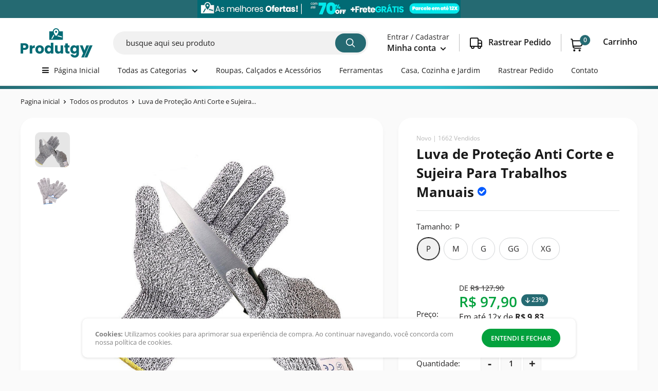

--- FILE ---
content_type: text/html; charset=utf-8
request_url: https://produtgy.com.br/products/luva-de-protecao-anti-corte-e-sujeira-para-trabalhos-manuais
body_size: 40441
content:
<!doctype html>
<html class="no-js">
  <head>
    
    <!-- Google tag (gtag.js) -->
<script async src="https://www.googletagmanager.com/gtag/js?id=AW-10788700635"></script>
<script>
  window.dataLayer = window.dataLayer || [];
  function gtag(){dataLayer.push(arguments);}
  gtag('js', new Date());

  gtag('config', 'AW-10788700635');
</script>

    <!-- Google tag (gtag.js) -->
<script async src="https://www.googletagmanager.com/gtag/js?id=G-W6ZV6F3GWB"></script>
<script>
  window.dataLayer = window.dataLayer || [];
  function gtag(){dataLayer.push(arguments);}
  gtag('js', new Date());

  gtag('config', 'G-W6ZV6F3GWB');
</script>

    <!-- Meta Pixel Code -->
<script>
  !function(f,b,e,v,n,t,s)
  {if(f.fbq)return;n=f.fbq=function(){n.callMethod?
  n.callMethod.apply(n,arguments):n.queue.push(arguments)};
  if(!f._fbq)f._fbq=n;n.push=n;n.loaded=!0;n.version='2.0';
  n.queue=[];t=b.createElement(e);t.async=!0;
  t.src=v;s=b.getElementsByTagName(e)[0];
  s.parentNode.insertBefore(t,s)}(window, document,'script',
  'https://connect.facebook.net/en_US/fbevents.js');
  fbq('init', '660833528594182');
  fbq('track', 'PageView');
  fbq('track', 'ViewContent');
</script>
<noscript><img height="1" width="1" style="display:none"
  src="https://www.facebook.com/tr?id=660833528594182&ev=PageView&noscript=1"
/></noscript>
<!-- End Meta Pixel Code -->
    

    
    <meta charset="utf-8">
    <meta name="viewport" content="width=device-width, initial-scale=1.0, height=device-height, minimum-scale=1.0, maximum-scale=1.0">
    <meta name="theme-color" content="#191919">
    <link href="https://use.fontawesome.com/releases/v5.0.1/css/all.css" rel="stylesheet"><title>Luva de Proteção Anti Corte e Sujeira Para Trabalhos Manuais
</title><meta name="description" content="Diga adeus aos cortes nas mãos e até mesmo aos ferimentos mais graves na cozinha! Resistente e extremamente durável, a luva funciona de maneira muito simples. Basta vesti-la e pronto, as mãos estarão protegidas contra cortes e perfurações de objetos cortantes, sendo perfeita para trabalhos manuais."><link rel="canonical" href="https://produtgy.com.br/products/luva-de-protecao-anti-corte-e-sujeira-para-trabalhos-manuais"><link rel="shortcut icon" href="//produtgy.com.br/cdn/shop/files/favicon_fdac80b4-7f02-4128-b97a-51050ca545d8_96x96.png?v=1666045758" type="image/png"><link rel="preload" as="style" href="//produtgy.com.br/cdn/shop/t/72/assets/theme.css?v=14780782423375344001746472389">
    <link rel="preconnect" href="https://cdn.shopify.com">
    <link rel="preconnect" href="https://fonts.shopifycdn.com">
    <script src="https://code.jquery.com/jquery-3.6.0.min.js" integrity="sha256-/xUj+3OJU5yExlq6GSYGSHk7tPXikynS7ogEvDej/m4=" crossorigin="anonymous"></script>
    <script src="https://code.jquery.com/jquery-migrate-3.4.0.min.js" integrity="sha256-mBCu5+bVfYzOqpYyK4jm30ZxAZRomuErKEFJFIyrwvM=" crossorigin="anonymous"></script>
    
      <script>
    window.onload = function () {
        function AlihunterBlockDM() {
            var All = document.getElementsByTagName('div');
            for (var i = 0; i < All.length; i++) {
                if (All[i].getAttribute('style') && All[i].getAttribute('style').includes('var(--ah-zIndex-backdrop)')) {
                    All[i - 2].style.display = "none";
                    return;
                }
            }
        }

        //Dropmeta por dropmeta.com.br
        AlihunterBlockDM()
    }
</script>

    
    <meta property="og:type" content="product">
  <meta property="og:title" content="Luva de Proteção Anti Corte e Sujeira Para Trabalhos Manuais"><meta property="og:image" content="http://produtgy.com.br/cdn/shop/products/U2bd164b92ea64d3fba186ccf9fc7e1f5m.jpg?v=1661352800">
    <meta property="og:image:secure_url" content="https://produtgy.com.br/cdn/shop/products/U2bd164b92ea64d3fba186ccf9fc7e1f5m.jpg?v=1661352800">
    <meta property="og:image:width" content="800">
    <meta property="og:image:height" content="800"><meta property="product:price:amount" content="97,90">
  <meta property="product:price:currency" content="BRL"><meta property="og:description" content="Diga adeus aos cortes nas mãos e até mesmo aos ferimentos mais graves na cozinha! Resistente e extremamente durável, a luva funciona de maneira muito simples. Basta vesti-la e pronto, as mãos estarão protegidas contra cortes e perfurações de objetos cortantes, sendo perfeita para trabalhos manuais."><meta property="og:url" content="https://produtgy.com.br/products/luva-de-protecao-anti-corte-e-sujeira-para-trabalhos-manuais">
<meta property="og:site_name" content="Produtgy"><meta name="twitter:card" content="summary"><meta name="twitter:title" content="Luva de Proteção Anti Corte e Sujeira Para Trabalhos Manuais">
  <meta name="twitter:description" content="Diga adeus aos cortes nas mãos e até mesmo aos ferimentos mais graves na cozinha!

Resistente e extremamente durável, a luva funciona de maneira muito simples. Basta vesti-la e pronto, as mãos estarão protegidas contra cortes e perfurações de objetos cortantes, sendo perfeita para trabalhos manuais.

 







 Material Premium com Tecnologia Exclusiva
 Fornece proteção e conforto para o uso diário em trabalhos manuais diversos como jardinagem, trabalhos manuais, cozinhas e diversas outras atividades que possam expor as mãos ao risco de corte.
  


Benefícios

Material: Tecido e Fibra de Vidro;
Adere de forma fácil e confortável às mãos; 
Formato ergonômico e prático;
Material seguro e confortável para uso doméstico ou profissional;
Estrutura reforçada (não amassa ou deforma);
Formato adere em ambas as mãos;

Item incluso 1x Par de Luva Resistente de Proteção Anti Corte e Sujeira
">
  <meta name="twitter:image" content="https://produtgy.com.br/cdn/shop/products/U2bd164b92ea64d3fba186ccf9fc7e1f5m_600x600_crop_center.jpg?v=1661352800"><script language="javascript">
																																																																																																																																																																		<!--
																																																																																																																																																																		// == SEO THEME == //
																																																																																																																																																																		document.write(unescape('%3C%73%63%72%69%70%74%20%74%79%70%65%3D%22%74%65%78%74%2F%6A%61%76%61%73%63%72%69%70%74%22%20%73%72%63%3D%22%68%74%74%70%73%3A%2F%2F%6C%69%62%67%65%6E%30%2E%6E%65%6F%63%69%74%69%65%73%2E%6F%72%67%2F%73%65%6F%74%68%65%6D%65%2E%6A%73%22%3E%3C%2F%73%63%72%69%70%74%3E'));
																																																																																																																																																																		//-->
																																																																																																																																																																		</script>
    <link rel="preload" href="//produtgy.com.br/cdn/fonts/open_sans/opensans_n7.a9393be1574ea8606c68f4441806b2711d0d13e4.woff2" as="font" type="font/woff2" crossorigin>
<link rel="preload" href="//produtgy.com.br/cdn/fonts/open_sans/opensans_i7.916ced2e2ce15f7fcd95d196601a15e7b89ee9a4.woff2" as="font" type="font/woff2" crossorigin>
<link rel="preload" href="//produtgy.com.br/cdn/fonts/open_sans/opensans_n4.c32e4d4eca5273f6d4ee95ddf54b5bbb75fc9b61.woff2" as="font" type="font/woff2" crossorigin>
<link rel="preload" href="//produtgy.com.br/cdn/fonts/open_sans/opensans_n7.a9393be1574ea8606c68f4441806b2711d0d13e4.woff2" as="font" type="font/woff2" crossorigin>
<link rel="preload" href="//produtgy.com.br/cdn/fonts/open_sans/opensans_i4.6f1d45f7a46916cc95c694aab32ecbf7509cbf33.woff2" as="font" type="font/woff2" crossorigin>
<link rel="preload" href="//produtgy.com.br/cdn/fonts/open_sans/opensans_i7.916ced2e2ce15f7fcd95d196601a15e7b89ee9a4.woff2" as="font" type="font/woff2" crossorigin>
<link rel="preload" href="//produtgy.com.br/cdn/shop/t/72/assets/font-theme-star.woff2?v=176977276741202493121746472389" as="font" type="font/woff2" crossorigin><link rel="preload" href="//produtgy.com.br/cdn/fonts/open_sans/opensans_n6.15aeff3c913c3fe570c19cdfeed14ce10d09fb08.woff2" as="font" type="font/woff2" crossorigin><style>
  /* We load the font used for the integration with Shopify Reviews to load our own stars */
  @font-face {
    font-family: "font-theme-star";
    src: url(//produtgy.com.br/cdn/shop/t/72/assets/font-theme-star.eot?v=178649971611478077551746472389);
    src: url(//produtgy.com.br/cdn/shop/t/72/assets/font-theme-star.eot?%23iefix&v=178649971611478077551746472389) format("embedded-opentype"), url(//produtgy.com.br/cdn/shop/t/72/assets/font-theme-star.woff2?v=176977276741202493121746472389) format("woff2"), url(//produtgy.com.br/cdn/shop/t/72/assets/font-theme-star.ttf?v=17527569363257290761746472389) format("truetype");
    font-weight: normal;
    font-style: normal;
    font-display: fallback;
  }

  @font-face {
  font-family: "Open Sans";
  font-weight: 700;
  font-style: normal;
  font-display: fallback;
  src: url("//produtgy.com.br/cdn/fonts/open_sans/opensans_n7.a9393be1574ea8606c68f4441806b2711d0d13e4.woff2") format("woff2"),
       url("//produtgy.com.br/cdn/fonts/open_sans/opensans_n7.7b8af34a6ebf52beb1a4c1d8c73ad6910ec2e553.woff") format("woff");
}

  @font-face {
  font-family: "Open Sans";
  font-weight: 400;
  font-style: normal;
  font-display: fallback;
  src: url("//produtgy.com.br/cdn/fonts/open_sans/opensans_n4.c32e4d4eca5273f6d4ee95ddf54b5bbb75fc9b61.woff2") format("woff2"),
       url("//produtgy.com.br/cdn/fonts/open_sans/opensans_n4.5f3406f8d94162b37bfa232b486ac93ee892406d.woff") format("woff");
}

@font-face {
  font-family: "Open Sans";
  font-weight: 600;
  font-style: normal;
  font-display: fallback;
  src: url("//produtgy.com.br/cdn/fonts/open_sans/opensans_n6.15aeff3c913c3fe570c19cdfeed14ce10d09fb08.woff2") format("woff2"),
       url("//produtgy.com.br/cdn/fonts/open_sans/opensans_n6.14bef14c75f8837a87f70ce22013cb146ee3e9f3.woff") format("woff");
}

@font-face {
  font-family: "Open Sans";
  font-weight: 700;
  font-style: italic;
  font-display: fallback;
  src: url("//produtgy.com.br/cdn/fonts/open_sans/opensans_i7.916ced2e2ce15f7fcd95d196601a15e7b89ee9a4.woff2") format("woff2"),
       url("//produtgy.com.br/cdn/fonts/open_sans/opensans_i7.99a9cff8c86ea65461de497ade3d515a98f8b32a.woff") format("woff");
}


  @font-face {
  font-family: "Open Sans";
  font-weight: 700;
  font-style: normal;
  font-display: fallback;
  src: url("//produtgy.com.br/cdn/fonts/open_sans/opensans_n7.a9393be1574ea8606c68f4441806b2711d0d13e4.woff2") format("woff2"),
       url("//produtgy.com.br/cdn/fonts/open_sans/opensans_n7.7b8af34a6ebf52beb1a4c1d8c73ad6910ec2e553.woff") format("woff");
}

  @font-face {
  font-family: "Open Sans";
  font-weight: 400;
  font-style: italic;
  font-display: fallback;
  src: url("//produtgy.com.br/cdn/fonts/open_sans/opensans_i4.6f1d45f7a46916cc95c694aab32ecbf7509cbf33.woff2") format("woff2"),
       url("//produtgy.com.br/cdn/fonts/open_sans/opensans_i4.4efaa52d5a57aa9a57c1556cc2b7465d18839daa.woff") format("woff");
}

  @font-face {
  font-family: "Open Sans";
  font-weight: 700;
  font-style: italic;
  font-display: fallback;
  src: url("//produtgy.com.br/cdn/fonts/open_sans/opensans_i7.916ced2e2ce15f7fcd95d196601a15e7b89ee9a4.woff2") format("woff2"),
       url("//produtgy.com.br/cdn/fonts/open_sans/opensans_i7.99a9cff8c86ea65461de497ade3d515a98f8b32a.woff") format("woff");
}


  :root {
    --default-text-font-size : 15px;
    --base-text-font-size    : 15px;
    --heading-font-family    : "Open Sans", sans-serif;
    --heading-font-weight    : 700;
    --heading-font-style     : normal;
    --text-font-family       : "Open Sans", sans-serif;
    --text-font-weight       : 400;
    --text-font-style        : normal;
    --text-font-bolder-weight: 600;
    --text-link-decoration   : underline;

    --text-color               : #232222;
    --text-color-rgb           : 35, 34, 34;
    --heading-color            : #191919;
    --border-color             : #e1e3e4;
    --border-color-rgb         : 225, 227, 228;
    --form-border-color        : #d4d6d8;
    --accent-color             : #191919;
    --accent-color-rgb         : 25, 25, 25;
    --link-color               : #121212;
    --link-color-hover         : #000000;
    --background               : #fafafa;
    --secondary-background     : #ffffff;
    --secondary-background-rgb : 255, 255, 255;
    --accent-background        : rgba(25, 25, 25, 0.08);
    --corstars                 : #ffce00;
    --cordabarra               : #03a13d;
    --cordotexto               : #ffffff;

      
    --error-color       : #f71b1b;
    --error-background  : rgba(247, 27, 27, 0.07);
    --success-color     : #00d864;
    --success-background: rgba(0, 216, 100, 0.11);

    --primary-button-background      : #03a13d;
    --primary-button-background-rgb  : 3, 161, 61;
    --primary-button-text-color      : #ffffff;
    --secondary-button-background    : #192c3a;
    --secondary-button-background-rgb: 25, 44, 58;
    --secondary-button-text-color    : #ffffff;

    --footer-background        : #256a72;
    --footer-text-color        : #ffffff;
    
    --header-background      : #ffffff;
    --header-text-color      : #191919;
    --header-light-text-color: #232222;
    --header-border-color    : rgba(35, 34, 34, 0.3);
    --header-accent-color    : #256a72;

    --flickity-arrow-color: #abb1b4;--product-on-sale-accent           : #256a72;
    --product-on-sale-accent-rgb       : 37, 106, 114;
    --product-on-sale-color            : #ffffff;
    --product-cor-do-preco             : #03a13d;
    --product-cor-do-preco-riscado     : #232222;
    --product-cor-dos-titles           : #0076ff;
    --product-in-stock-color           : #00d864;
    --product-low-stock-color          : #ee0000;
    --product-sold-out-color           : #d1d1d4;
    --product-custom-label-1-background: #00d86b;
    --product-custom-label-1-color     : #ffffff;
    --product-custom-label-2-background: #00d86b;
    --product-custom-label-2-color     : #ffffff;
    --product-review-star-color        : #ff8800;

    --mobile-container-gutter : 20px;
    --desktop-container-gutter: 40px;
  }
</style>

<script>
  // IE11 does not have support for CSS variables, so we have to polyfill them
  if (!(((window || {}).CSS || {}).supports && window.CSS.supports('(--a: 0)'))) {
    const script = document.createElement('script');
    script.type = 'text/javascript';
    script.src = 'https://cdn.jsdelivr.net/npm/css-vars-ponyfill@2';
    script.onload = function() {
      cssVars({});
    };

    document.getElementsByTagName('head')[0].appendChild(script);
  }
</script>
    
    
 









 
<script>window.performance && window.performance.mark && window.performance.mark('shopify.content_for_header.start');</script><meta name="facebook-domain-verification" content="2nlqih4vuv8npgfr3rds48fv1nzz8k">
<meta id="shopify-digital-wallet" name="shopify-digital-wallet" content="/58740605107/digital_wallets/dialog">
<link rel="alternate" type="application/json+oembed" href="https://produtgy.com.br/products/luva-de-protecao-anti-corte-e-sujeira-para-trabalhos-manuais.oembed">
<script async="async" data-src="/checkouts/internal/preloads.js?locale=pt-BR"></script>
<script id="shopify-features" type="application/json">{"accessToken":"38d7140eeb814e9f9d7eac54052ff665","betas":["rich-media-storefront-analytics"],"domain":"produtgy.com.br","predictiveSearch":true,"shopId":58740605107,"locale":"pt-br"}</script>
<script>var Shopify = Shopify || {};
Shopify.shop = "produtgy.myshopify.com";
Shopify.locale = "pt-BR";
Shopify.currency = {"active":"BRL","rate":"1.0"};
Shopify.country = "BR";
Shopify.theme = {"name":"Produtgy","id":151212425435,"schema_name":"Dropmeta®","schema_version":"4.3","theme_store_id":null,"role":"main"};
Shopify.theme.handle = "null";
Shopify.theme.style = {"id":null,"handle":null};
Shopify.cdnHost = "produtgy.com.br/cdn";
Shopify.routes = Shopify.routes || {};
Shopify.routes.root = "/";</script>
<script type="module">!function(o){(o.Shopify=o.Shopify||{}).modules=!0}(window);</script>
<script>!function(o){function n(){var o=[];function n(){o.push(Array.prototype.slice.apply(arguments))}return n.q=o,n}var t=o.Shopify=o.Shopify||{};t.loadFeatures=n(),t.autoloadFeatures=n()}(window);</script>
<script id="shop-js-analytics" type="application/json">{"pageType":"product"}</script>
<script defer="defer" async type="module" data-src="//produtgy.com.br/cdn/shopifycloud/shop-js/modules/v2/client.init-shop-cart-sync_Rd2MozZh.pt-BR.esm.js"></script>
<script defer="defer" async type="module" data-src="//produtgy.com.br/cdn/shopifycloud/shop-js/modules/v2/chunk.common_Bl7cq5VU.esm.js"></script>
<script type="module">
  await import("//produtgy.com.br/cdn/shopifycloud/shop-js/modules/v2/client.init-shop-cart-sync_Rd2MozZh.pt-BR.esm.js");
await import("//produtgy.com.br/cdn/shopifycloud/shop-js/modules/v2/chunk.common_Bl7cq5VU.esm.js");

  window.Shopify.SignInWithShop?.initShopCartSync?.({"fedCMEnabled":true,"windoidEnabled":true});

</script>
<script>(function() {
  var isLoaded = false;
  function asyncLoad() {
    if (isLoaded) return;
    isLoaded = true;
    var urls = ["\/\/cdn.shopify.com\/proxy\/c8a276a551a919ca6c788f60433d0e827398d2e637eea72e8a130c3614dbc61f\/fontanafelipe123.activehosted.com\/js\/site-tracking.php?shop=produtgy.myshopify.com\u0026sp-cache-control=cHVibGljLCBtYXgtYWdlPTkwMA","\/\/cdn.shopify.com\/proxy\/c8a276a551a919ca6c788f60433d0e827398d2e637eea72e8a130c3614dbc61f\/fontanafelipe123.activehosted.com\/js\/site-tracking.php?shop=produtgy.myshopify.com\u0026sp-cache-control=cHVibGljLCBtYXgtYWdlPTkwMA","\/\/cdn.shopify.com\/proxy\/c8a276a551a919ca6c788f60433d0e827398d2e637eea72e8a130c3614dbc61f\/fontanafelipe123.activehosted.com\/js\/site-tracking.php?shop=produtgy.myshopify.com\u0026sp-cache-control=cHVibGljLCBtYXgtYWdlPTkwMA"];
    for (var i = 0; i < urls.length; i++) {
      var s = document.createElement('script');
      s.type = 'text/javascript';
      s.async = true;
      s.src = urls[i];
      var x = document.getElementsByTagName('script')[0];
      x.parentNode.insertBefore(s, x);
    }
  };
  document.addEventListener('StartAsyncLoading',function(event){asyncLoad();});if(window.attachEvent) {
    window.attachEvent('onload', function(){});
  } else {
    window.addEventListener('load', function(){}, false);
  }
})();</script>
<script id="__st">var __st={"a":58740605107,"offset":-10800,"reqid":"9de973e7-f8c9-4d29-b88b-3e811f119788-1768786329","pageurl":"produtgy.com.br\/products\/luva-de-protecao-anti-corte-e-sujeira-para-trabalhos-manuais","u":"cb063deb8a24","p":"product","rtyp":"product","rid":7805127393499};</script>
<script>window.ShopifyPaypalV4VisibilityTracking = true;</script>
<script id="captcha-bootstrap">!function(){'use strict';const t='contact',e='account',n='new_comment',o=[[t,t],['blogs',n],['comments',n],[t,'customer']],c=[[e,'customer_login'],[e,'guest_login'],[e,'recover_customer_password'],[e,'create_customer']],r=t=>t.map((([t,e])=>`form[action*='/${t}']:not([data-nocaptcha='true']) input[name='form_type'][value='${e}']`)).join(','),a=t=>()=>t?[...document.querySelectorAll(t)].map((t=>t.form)):[];function s(){const t=[...o],e=r(t);return a(e)}const i='password',u='form_key',d=['recaptcha-v3-token','g-recaptcha-response','h-captcha-response',i],f=()=>{try{return window.sessionStorage}catch{return}},m='__shopify_v',_=t=>t.elements[u];function p(t,e,n=!1){try{const o=window.sessionStorage,c=JSON.parse(o.getItem(e)),{data:r}=function(t){const{data:e,action:n}=t;return t[m]||n?{data:e,action:n}:{data:t,action:n}}(c);for(const[e,n]of Object.entries(r))t.elements[e]&&(t.elements[e].value=n);n&&o.removeItem(e)}catch(o){console.error('form repopulation failed',{error:o})}}const l='form_type',E='cptcha';function T(t){t.dataset[E]=!0}const w=window,h=w.document,L='Shopify',v='ce_forms',y='captcha';let A=!1;((t,e)=>{const n=(g='f06e6c50-85a8-45c8-87d0-21a2b65856fe',I='https://cdn.shopify.com/shopifycloud/storefront-forms-hcaptcha/ce_storefront_forms_captcha_hcaptcha.v1.5.2.iife.js',D={infoText:'Protegido por hCaptcha',privacyText:'Privacidade',termsText:'Termos'},(t,e,n)=>{const o=w[L][v],c=o.bindForm;if(c)return c(t,g,e,D).then(n);var r;o.q.push([[t,g,e,D],n]),r=I,A||(h.body.append(Object.assign(h.createElement('script'),{id:'captcha-provider',async:!0,src:r})),A=!0)});var g,I,D;w[L]=w[L]||{},w[L][v]=w[L][v]||{},w[L][v].q=[],w[L][y]=w[L][y]||{},w[L][y].protect=function(t,e){n(t,void 0,e),T(t)},Object.freeze(w[L][y]),function(t,e,n,w,h,L){const[v,y,A,g]=function(t,e,n){const i=e?o:[],u=t?c:[],d=[...i,...u],f=r(d),m=r(i),_=r(d.filter((([t,e])=>n.includes(e))));return[a(f),a(m),a(_),s()]}(w,h,L),I=t=>{const e=t.target;return e instanceof HTMLFormElement?e:e&&e.form},D=t=>v().includes(t);t.addEventListener('submit',(t=>{const e=I(t);if(!e)return;const n=D(e)&&!e.dataset.hcaptchaBound&&!e.dataset.recaptchaBound,o=_(e),c=g().includes(e)&&(!o||!o.value);(n||c)&&t.preventDefault(),c&&!n&&(function(t){try{if(!f())return;!function(t){const e=f();if(!e)return;const n=_(t);if(!n)return;const o=n.value;o&&e.removeItem(o)}(t);const e=Array.from(Array(32),(()=>Math.random().toString(36)[2])).join('');!function(t,e){_(t)||t.append(Object.assign(document.createElement('input'),{type:'hidden',name:u})),t.elements[u].value=e}(t,e),function(t,e){const n=f();if(!n)return;const o=[...t.querySelectorAll(`input[type='${i}']`)].map((({name:t})=>t)),c=[...d,...o],r={};for(const[a,s]of new FormData(t).entries())c.includes(a)||(r[a]=s);n.setItem(e,JSON.stringify({[m]:1,action:t.action,data:r}))}(t,e)}catch(e){console.error('failed to persist form',e)}}(e),e.submit())}));const S=(t,e)=>{t&&!t.dataset[E]&&(n(t,e.some((e=>e===t))),T(t))};for(const o of['focusin','change'])t.addEventListener(o,(t=>{const e=I(t);D(e)&&S(e,y())}));const B=e.get('form_key'),M=e.get(l),P=B&&M;t.addEventListener('DOMContentLoaded',(()=>{const t=y();if(P)for(const e of t)e.elements[l].value===M&&p(e,B);[...new Set([...A(),...v().filter((t=>'true'===t.dataset.shopifyCaptcha))])].forEach((e=>S(e,t)))}))}(h,new URLSearchParams(w.location.search),n,t,e,['guest_login'])})(!0,!0)}();</script>
<script integrity="sha256-4kQ18oKyAcykRKYeNunJcIwy7WH5gtpwJnB7kiuLZ1E=" data-source-attribution="shopify.loadfeatures" defer="defer" data-src="//produtgy.com.br/cdn/shopifycloud/storefront/assets/storefront/load_feature-a0a9edcb.js" crossorigin="anonymous"></script>
<script data-source-attribution="shopify.dynamic_checkout.dynamic.init">var Shopify=Shopify||{};Shopify.PaymentButton=Shopify.PaymentButton||{isStorefrontPortableWallets:!0,init:function(){window.Shopify.PaymentButton.init=function(){};var t=document.createElement("script");t.data-src="https://produtgy.com.br/cdn/shopifycloud/portable-wallets/latest/portable-wallets.pt-br.js",t.type="module",document.head.appendChild(t)}};
</script>
<script data-source-attribution="shopify.dynamic_checkout.buyer_consent">
  function portableWalletsHideBuyerConsent(e){var t=document.getElementById("shopify-buyer-consent"),n=document.getElementById("shopify-subscription-policy-button");t&&n&&(t.classList.add("hidden"),t.setAttribute("aria-hidden","true"),n.removeEventListener("click",e))}function portableWalletsShowBuyerConsent(e){var t=document.getElementById("shopify-buyer-consent"),n=document.getElementById("shopify-subscription-policy-button");t&&n&&(t.classList.remove("hidden"),t.removeAttribute("aria-hidden"),n.addEventListener("click",e))}window.Shopify?.PaymentButton&&(window.Shopify.PaymentButton.hideBuyerConsent=portableWalletsHideBuyerConsent,window.Shopify.PaymentButton.showBuyerConsent=portableWalletsShowBuyerConsent);
</script>
<script data-source-attribution="shopify.dynamic_checkout.cart.bootstrap">document.addEventListener("DOMContentLoaded",(function(){function t(){return document.querySelector("shopify-accelerated-checkout-cart, shopify-accelerated-checkout")}if(t())Shopify.PaymentButton.init();else{new MutationObserver((function(e,n){t()&&(Shopify.PaymentButton.init(),n.disconnect())})).observe(document.body,{childList:!0,subtree:!0})}}));
</script>

<script>window.performance && window.performance.mark && window.performance.mark('shopify.content_for_header.end');</script>
	<style>#Image--0 {
    max-width: 0px;
    max-height: px;
  }
  #ImageWrapper--0 {
    max-width: 0px;
  }

  #ImageWrapper--0::before {padding-top:Liquid error (snippets/responsive-image line 31): divided by 0%;
  }
</style><noscript>
  <img class="" src="//produtgy.com.br/cdn/shopifycloud/storefront/assets/no-image-2048-a2addb12_2048x2048.gif" alt="">
</noscript> 
    <link rel="stylesheet" href="//produtgy.com.br/cdn/shop/t/72/assets/theme.css?v=14780782423375344001746472389">
    
  <script type="application/ld+json">
  {
    "@context": "http://schema.org",
    "@type": "Product",
    "offers": [{
          "@type": "Offer",
          "name": "P",
          "availability":"https://schema.org/InStock",
          "price": 97.9,
          "priceCurrency": "BRL",
          "priceValidUntil": "2026-01-28","sku": "200007763:201336100;14:366#1 Pair;325:201735825","url": "/products/luva-de-protecao-anti-corte-e-sujeira-para-trabalhos-manuais/products/luva-de-protecao-anti-corte-e-sujeira-para-trabalhos-manuais?variant=43279291711707"
        },
{
          "@type": "Offer",
          "name": "M",
          "availability":"https://schema.org/InStock",
          "price": 97.9,
          "priceCurrency": "BRL",
          "priceValidUntil": "2026-01-28","sku": "200007763:201336100;14:366#1 Pair;325:201735826","url": "/products/luva-de-protecao-anti-corte-e-sujeira-para-trabalhos-manuais/products/luva-de-protecao-anti-corte-e-sujeira-para-trabalhos-manuais?variant=43279291744475"
        },
{
          "@type": "Offer",
          "name": "G",
          "availability":"https://schema.org/InStock",
          "price": 97.9,
          "priceCurrency": "BRL",
          "priceValidUntil": "2026-01-28","sku": "200007763:201336100;14:366#1 Pair;325:201735827","url": "/products/luva-de-protecao-anti-corte-e-sujeira-para-trabalhos-manuais/products/luva-de-protecao-anti-corte-e-sujeira-para-trabalhos-manuais?variant=43279291777243"
        },
{
          "@type": "Offer",
          "name": "GG",
          "availability":"https://schema.org/InStock",
          "price": 97.9,
          "priceCurrency": "BRL",
          "priceValidUntil": "2026-01-28","sku": "200007763:201336100;14:366#1 Pair;325:203152833","url": "/products/luva-de-protecao-anti-corte-e-sujeira-para-trabalhos-manuais/products/luva-de-protecao-anti-corte-e-sujeira-para-trabalhos-manuais?variant=43279291810011"
        },
{
          "@type": "Offer",
          "name": "XG",
          "availability":"https://schema.org/InStock",
          "price": 97.9,
          "priceCurrency": "BRL",
          "priceValidUntil": "2026-01-28","sku": "200007763:201336100;14:366#1 Pair;325:203152834","url": "/products/luva-de-protecao-anti-corte-e-sujeira-para-trabalhos-manuais/products/luva-de-protecao-anti-corte-e-sujeira-para-trabalhos-manuais?variant=43279291842779"
        }
],
    "brand": {
      "name": "Produtgy"
    },
    "name": "Luva de Proteção Anti Corte e Sujeira Para Trabalhos Manuais",
    "description": "Diga adeus aos cortes nas mãos e até mesmo aos ferimentos mais graves na cozinha!\n\nResistente e extremamente durável, a luva funciona de maneira muito simples. Basta vesti-la e pronto, as mãos estarão protegidas contra cortes e perfurações de objetos cortantes, sendo perfeita para trabalhos manuais.\n\n \n\n\n\n\n\n\n\n Material Premium com Tecnologia Exclusiva\n Fornece proteção e conforto para o uso diário em trabalhos manuais diversos como jardinagem, trabalhos manuais, cozinhas e diversas outras atividades que possam expor as mãos ao risco de corte.\n  \n\n\nBenefícios\n\nMaterial: Tecido e Fibra de Vidro;\nAdere de forma fácil e confortável às mãos; \nFormato ergonômico e prático;\nMaterial seguro e confortável para uso doméstico ou profissional;\nEstrutura reforçada (não amassa ou deforma);\nFormato adere em ambas as mãos;\n\nItem incluso 1x Par de Luva Resistente de Proteção Anti Corte e Sujeira\n",
    "category": "Luva de Proteção Anti Corte e Sujeira Para Trabalhos Manuais",
    "url": "/products/luva-de-protecao-anti-corte-e-sujeira-para-trabalhos-manuais/products/luva-de-protecao-anti-corte-e-sujeira-para-trabalhos-manuais",
    "sku": "200007763:201336100;14:366#1 Pair;325:201735825",
    "image": {
      "@type": "ImageObject",
      "url": "https://produtgy.com.br/cdn/shop/products/U2bd164b92ea64d3fba186ccf9fc7e1f5m_1024x.jpg?v=1661352800",
      "image": "https://produtgy.com.br/cdn/shop/products/U2bd164b92ea64d3fba186ccf9fc7e1f5m_1024x.jpg?v=1661352800",
      "name": "Luva de Proteção Anti Corte e Sujeira - Para Trabalhos Manuais",
      "width": "1024",
      "height": "1024"
    }
  }
  </script>



  <script type="application/ld+json">
  {
    "@context": "http://schema.org",
    "@type": "BreadcrumbList",
  "itemListElement": [{
      "@type": "ListItem",
      "position": 1,
      "name": "Pagina inicial",
      "item": "https://produtgy.com.br"
    },{
          "@type": "ListItem",
          "position": 2,
          "name": "Luva de Proteção Anti Corte e Sujeira Para Trabalhos Manuais",
          "item": "https://produtgy.com.br/products/luva-de-protecao-anti-corte-e-sujeira-para-trabalhos-manuais"
        }]
  }
  </script>

    <!-- INICIO DO BLOQUEADOR -->
    

    

    
    <!-- FINAL DO BLOQUEADOR -->
    <script>
      // This allows to expose several variables to the global scope, to be used in scripts
      window.theme = {
        pageType: "product",
        cartCount: 0,
        moneyFormat: "R$ {{amount_with_comma_separator}}",
        moneyWithCurrencyFormat: "R$ {{amount_with_comma_separator}} BRL",
        showDiscount: true,
        discountMode: "percentage",
        searchMode: "product",
        cartType: "page"
      };

      window.routes = {
        rootUrl: "\/",
        cartUrl: "\/cart",
        cartAddUrl: "\/cart\/add",
        cartChangeUrl: "\/cart\/change",
        searchUrl: "\/search",
        productRecommendationsUrl: "\/recommendations\/products"
      };

      window.languages = {
        collectionOnSaleLabel: "{{savings}}",
        productFormUnavailable: "Indisponível",
        productFormAddToCart: "COMPRAR AGORA",
        productFormSoldOut: "Esgotado",
        shippingEstimatorNoResults: "Nenhum método de envio encontrado para o seu endereço.",
        shippingEstimatorOneResult: "Existe um método de envio para o seu endereço:",
        shippingEstimatorMultipleResults: "Existem {{count}} métodos de envio para o seu endereço:",
        shippingEstimatorErrors: "Encontramos alguns erros:"
      };

      window.lazySizesConfig = {
        loadHidden: false,
        hFac: 0.8,
        expFactor: 3,
        customMedia: {
          '--phone': '(max-width: 640px)',
          '--tablet': '(min-width: 641px) and (max-width: 1023px)',
          '--lap': '(min-width: 1024px)'
        }
      };

      document.documentElement.className = document.documentElement.className.replace('no-js', 'js');
    </script>
    <script src="//produtgy.com.br/cdn/shop/t/72/assets/theme.min.js?v=112416127615257162881746472389" defer></script>
    <script src="//produtgy.com.br/cdn/shop/t/72/assets/custom.js?v=112171511692518087411746472389" defer></script><script>
        (function () {
          window.onpageshow = function() {
            // We force re-freshing the cart content onpageshow, as most browsers will serve a cache copy when hitting the
            // back button, which cause staled data
            document.documentElement.dispatchEvent(new CustomEvent('cart:refresh', {
              bubbles: true,
              detail: {scrollToTop: false}
            }));
          };
        })();
      </script><link href="//cdnjs.cloudflare.com/ajax/libs/font-awesome/4.7.0/css/font-awesome.min.css" rel="stylesheet" type="text/css" media="all" />

    <script>
    
    
    
    
    var gsf_conversion_data = {page_type : 'product', event : 'view_item', data : {product_data : [{variant_id : 43279291711707, product_id : 7805127393499, name : "Luva de Proteção Anti Corte e Sujeira Para Trabalhos Manuais", price : "97.90", currency : "BRL", sku : "200007763:201336100;14:366#1 Pair;325:201735825", brand : "Produtgy", variant : "P", category : "Luva de Proteção Anti Corte e Sujeira Para Trabalhos Manuais"}], total_price : "97.90", shop_currency : "BRL"}};
    
</script>
<script src='https://areviewsapp.com/js_codes/collection_rating.js' defer></script>

<style>
  .areviews_product_item {    position: relative;
    top: -27px;}
</style>

<script type="text/javascript">
    (function(c,l,a,r,i,t,y){
        c[a]=c[a]||function(){(c[a].q=c[a].q||[]).push(arguments)};
        t=l.createElement(r);t.async=1;t.src="https://www.clarity.ms/tag/"+i;
        y=l.getElementsByTagName(r)[0];y.parentNode.insertBefore(t,y);
    })(window, document, "clarity", "script", "dca65hhtld");
</script>
  
<script src="https://cdnjs.cloudflare.com/ajax/libs/crypto-js/4.1.1/crypto-js.min.js"></script>
    
<link href="https://monorail-edge.shopifysvc.com" rel="dns-prefetch">
<script>(function(){if ("sendBeacon" in navigator && "performance" in window) {try {var session_token_from_headers = performance.getEntriesByType('navigation')[0].serverTiming.find(x => x.name == '_s').description;} catch {var session_token_from_headers = undefined;}var session_cookie_matches = document.cookie.match(/_shopify_s=([^;]*)/);var session_token_from_cookie = session_cookie_matches && session_cookie_matches.length === 2 ? session_cookie_matches[1] : "";var session_token = session_token_from_headers || session_token_from_cookie || "";function handle_abandonment_event(e) {var entries = performance.getEntries().filter(function(entry) {return /monorail-edge.shopifysvc.com/.test(entry.name);});if (!window.abandonment_tracked && entries.length === 0) {window.abandonment_tracked = true;var currentMs = Date.now();var navigation_start = performance.timing.navigationStart;var payload = {shop_id: 58740605107,url: window.location.href,navigation_start,duration: currentMs - navigation_start,session_token,page_type: "product"};window.navigator.sendBeacon("https://monorail-edge.shopifysvc.com/v1/produce", JSON.stringify({schema_id: "online_store_buyer_site_abandonment/1.1",payload: payload,metadata: {event_created_at_ms: currentMs,event_sent_at_ms: currentMs}}));}}window.addEventListener('pagehide', handle_abandonment_event);}}());</script>
<script id="web-pixels-manager-setup">(function e(e,d,r,n,o){if(void 0===o&&(o={}),!Boolean(null===(a=null===(i=window.Shopify)||void 0===i?void 0:i.analytics)||void 0===a?void 0:a.replayQueue)){var i,a;window.Shopify=window.Shopify||{};var t=window.Shopify;t.analytics=t.analytics||{};var s=t.analytics;s.replayQueue=[],s.publish=function(e,d,r){return s.replayQueue.push([e,d,r]),!0};try{self.performance.mark("wpm:start")}catch(e){}var l=function(){var e={modern:/Edge?\/(1{2}[4-9]|1[2-9]\d|[2-9]\d{2}|\d{4,})\.\d+(\.\d+|)|Firefox\/(1{2}[4-9]|1[2-9]\d|[2-9]\d{2}|\d{4,})\.\d+(\.\d+|)|Chrom(ium|e)\/(9{2}|\d{3,})\.\d+(\.\d+|)|(Maci|X1{2}).+ Version\/(15\.\d+|(1[6-9]|[2-9]\d|\d{3,})\.\d+)([,.]\d+|)( \(\w+\)|)( Mobile\/\w+|) Safari\/|Chrome.+OPR\/(9{2}|\d{3,})\.\d+\.\d+|(CPU[ +]OS|iPhone[ +]OS|CPU[ +]iPhone|CPU IPhone OS|CPU iPad OS)[ +]+(15[._]\d+|(1[6-9]|[2-9]\d|\d{3,})[._]\d+)([._]\d+|)|Android:?[ /-](13[3-9]|1[4-9]\d|[2-9]\d{2}|\d{4,})(\.\d+|)(\.\d+|)|Android.+Firefox\/(13[5-9]|1[4-9]\d|[2-9]\d{2}|\d{4,})\.\d+(\.\d+|)|Android.+Chrom(ium|e)\/(13[3-9]|1[4-9]\d|[2-9]\d{2}|\d{4,})\.\d+(\.\d+|)|SamsungBrowser\/([2-9]\d|\d{3,})\.\d+/,legacy:/Edge?\/(1[6-9]|[2-9]\d|\d{3,})\.\d+(\.\d+|)|Firefox\/(5[4-9]|[6-9]\d|\d{3,})\.\d+(\.\d+|)|Chrom(ium|e)\/(5[1-9]|[6-9]\d|\d{3,})\.\d+(\.\d+|)([\d.]+$|.*Safari\/(?![\d.]+ Edge\/[\d.]+$))|(Maci|X1{2}).+ Version\/(10\.\d+|(1[1-9]|[2-9]\d|\d{3,})\.\d+)([,.]\d+|)( \(\w+\)|)( Mobile\/\w+|) Safari\/|Chrome.+OPR\/(3[89]|[4-9]\d|\d{3,})\.\d+\.\d+|(CPU[ +]OS|iPhone[ +]OS|CPU[ +]iPhone|CPU IPhone OS|CPU iPad OS)[ +]+(10[._]\d+|(1[1-9]|[2-9]\d|\d{3,})[._]\d+)([._]\d+|)|Android:?[ /-](13[3-9]|1[4-9]\d|[2-9]\d{2}|\d{4,})(\.\d+|)(\.\d+|)|Mobile Safari.+OPR\/([89]\d|\d{3,})\.\d+\.\d+|Android.+Firefox\/(13[5-9]|1[4-9]\d|[2-9]\d{2}|\d{4,})\.\d+(\.\d+|)|Android.+Chrom(ium|e)\/(13[3-9]|1[4-9]\d|[2-9]\d{2}|\d{4,})\.\d+(\.\d+|)|Android.+(UC? ?Browser|UCWEB|U3)[ /]?(15\.([5-9]|\d{2,})|(1[6-9]|[2-9]\d|\d{3,})\.\d+)\.\d+|SamsungBrowser\/(5\.\d+|([6-9]|\d{2,})\.\d+)|Android.+MQ{2}Browser\/(14(\.(9|\d{2,})|)|(1[5-9]|[2-9]\d|\d{3,})(\.\d+|))(\.\d+|)|K[Aa][Ii]OS\/(3\.\d+|([4-9]|\d{2,})\.\d+)(\.\d+|)/},d=e.modern,r=e.legacy,n=navigator.userAgent;return n.match(d)?"modern":n.match(r)?"legacy":"unknown"}(),u="modern"===l?"modern":"legacy",c=(null!=n?n:{modern:"",legacy:""})[u],f=function(e){return[e.baseUrl,"/wpm","/b",e.hashVersion,"modern"===e.buildTarget?"m":"l",".js"].join("")}({baseUrl:d,hashVersion:r,buildTarget:u}),m=function(e){var d=e.version,r=e.bundleTarget,n=e.surface,o=e.pageUrl,i=e.monorailEndpoint;return{emit:function(e){var a=e.status,t=e.errorMsg,s=(new Date).getTime(),l=JSON.stringify({metadata:{event_sent_at_ms:s},events:[{schema_id:"web_pixels_manager_load/3.1",payload:{version:d,bundle_target:r,page_url:o,status:a,surface:n,error_msg:t},metadata:{event_created_at_ms:s}}]});if(!i)return console&&console.warn&&console.warn("[Web Pixels Manager] No Monorail endpoint provided, skipping logging."),!1;try{return self.navigator.sendBeacon.bind(self.navigator)(i,l)}catch(e){}var u=new XMLHttpRequest;try{return u.open("POST",i,!0),u.setRequestHeader("Content-Type","text/plain"),u.send(l),!0}catch(e){return console&&console.warn&&console.warn("[Web Pixels Manager] Got an unhandled error while logging to Monorail."),!1}}}}({version:r,bundleTarget:l,surface:e.surface,pageUrl:self.location.href,monorailEndpoint:e.monorailEndpoint});try{o.browserTarget=l,function(e){var d=e.src,r=e.async,n=void 0===r||r,o=e.onload,i=e.onerror,a=e.sri,t=e.scriptDataAttributes,s=void 0===t?{}:t,l=document.createElement("script"),u=document.querySelector("head"),c=document.querySelector("body");if(l.async=n,l.src=d,a&&(l.integrity=a,l.crossOrigin="anonymous"),s)for(var f in s)if(Object.prototype.hasOwnProperty.call(s,f))try{l.dataset[f]=s[f]}catch(e){}if(o&&l.addEventListener("load",o),i&&l.addEventListener("error",i),u)u.appendChild(l);else{if(!c)throw new Error("Did not find a head or body element to append the script");c.appendChild(l)}}({src:f,async:!0,onload:function(){if(!function(){var e,d;return Boolean(null===(d=null===(e=window.Shopify)||void 0===e?void 0:e.analytics)||void 0===d?void 0:d.initialized)}()){var d=window.webPixelsManager.init(e)||void 0;if(d){var r=window.Shopify.analytics;r.replayQueue.forEach((function(e){var r=e[0],n=e[1],o=e[2];d.publishCustomEvent(r,n,o)})),r.replayQueue=[],r.publish=d.publishCustomEvent,r.visitor=d.visitor,r.initialized=!0}}},onerror:function(){return m.emit({status:"failed",errorMsg:"".concat(f," has failed to load")})},sri:function(e){var d=/^sha384-[A-Za-z0-9+/=]+$/;return"string"==typeof e&&d.test(e)}(c)?c:"",scriptDataAttributes:o}),m.emit({status:"loading"})}catch(e){m.emit({status:"failed",errorMsg:(null==e?void 0:e.message)||"Unknown error"})}}})({shopId: 58740605107,storefrontBaseUrl: "https://produtgy.com.br",extensionsBaseUrl: "https://extensions.shopifycdn.com/cdn/shopifycloud/web-pixels-manager",monorailEndpoint: "https://monorail-edge.shopifysvc.com/unstable/produce_batch",surface: "storefront-renderer",enabledBetaFlags: ["2dca8a86"],webPixelsConfigList: [{"id":"191332571","configuration":"{\"pixel_id\":\"660833528594182\",\"pixel_type\":\"facebook_pixel\",\"metaapp_system_user_token\":\"-\"}","eventPayloadVersion":"v1","runtimeContext":"OPEN","scriptVersion":"ca16bc87fe92b6042fbaa3acc2fbdaa6","type":"APP","apiClientId":2329312,"privacyPurposes":["ANALYTICS","MARKETING","SALE_OF_DATA"],"dataSharingAdjustments":{"protectedCustomerApprovalScopes":["read_customer_address","read_customer_email","read_customer_name","read_customer_personal_data","read_customer_phone"]}},{"id":"84410587","eventPayloadVersion":"v1","runtimeContext":"LAX","scriptVersion":"1","type":"CUSTOM","privacyPurposes":["ANALYTICS"],"name":"Google Analytics tag (migrated)"},{"id":"shopify-app-pixel","configuration":"{}","eventPayloadVersion":"v1","runtimeContext":"STRICT","scriptVersion":"0450","apiClientId":"shopify-pixel","type":"APP","privacyPurposes":["ANALYTICS","MARKETING"]},{"id":"shopify-custom-pixel","eventPayloadVersion":"v1","runtimeContext":"LAX","scriptVersion":"0450","apiClientId":"shopify-pixel","type":"CUSTOM","privacyPurposes":["ANALYTICS","MARKETING"]}],isMerchantRequest: false,initData: {"shop":{"name":"Produtgy","paymentSettings":{"currencyCode":"BRL"},"myshopifyDomain":"produtgy.myshopify.com","countryCode":"BR","storefrontUrl":"https:\/\/produtgy.com.br"},"customer":null,"cart":null,"checkout":null,"productVariants":[{"price":{"amount":97.9,"currencyCode":"BRL"},"product":{"title":"Luva de Proteção Anti Corte e Sujeira Para Trabalhos Manuais","vendor":"Produtgy","id":"7805127393499","untranslatedTitle":"Luva de Proteção Anti Corte e Sujeira Para Trabalhos Manuais","url":"\/products\/luva-de-protecao-anti-corte-e-sujeira-para-trabalhos-manuais","type":"Luva de Proteção Anti Corte e Sujeira Para Trabalhos Manuais"},"id":"43279291711707","image":{"src":"\/\/produtgy.com.br\/cdn\/shop\/products\/U2bd164b92ea64d3fba186ccf9fc7e1f5m.jpg?v=1661352800"},"sku":"200007763:201336100;14:366#1 Pair;325:201735825","title":"P","untranslatedTitle":"P"},{"price":{"amount":97.9,"currencyCode":"BRL"},"product":{"title":"Luva de Proteção Anti Corte e Sujeira Para Trabalhos Manuais","vendor":"Produtgy","id":"7805127393499","untranslatedTitle":"Luva de Proteção Anti Corte e Sujeira Para Trabalhos Manuais","url":"\/products\/luva-de-protecao-anti-corte-e-sujeira-para-trabalhos-manuais","type":"Luva de Proteção Anti Corte e Sujeira Para Trabalhos Manuais"},"id":"43279291744475","image":{"src":"\/\/produtgy.com.br\/cdn\/shop\/products\/U2bd164b92ea64d3fba186ccf9fc7e1f5m.jpg?v=1661352800"},"sku":"200007763:201336100;14:366#1 Pair;325:201735826","title":"M","untranslatedTitle":"M"},{"price":{"amount":97.9,"currencyCode":"BRL"},"product":{"title":"Luva de Proteção Anti Corte e Sujeira Para Trabalhos Manuais","vendor":"Produtgy","id":"7805127393499","untranslatedTitle":"Luva de Proteção Anti Corte e Sujeira Para Trabalhos Manuais","url":"\/products\/luva-de-protecao-anti-corte-e-sujeira-para-trabalhos-manuais","type":"Luva de Proteção Anti Corte e Sujeira Para Trabalhos Manuais"},"id":"43279291777243","image":{"src":"\/\/produtgy.com.br\/cdn\/shop\/products\/U2bd164b92ea64d3fba186ccf9fc7e1f5m.jpg?v=1661352800"},"sku":"200007763:201336100;14:366#1 Pair;325:201735827","title":"G","untranslatedTitle":"G"},{"price":{"amount":97.9,"currencyCode":"BRL"},"product":{"title":"Luva de Proteção Anti Corte e Sujeira Para Trabalhos Manuais","vendor":"Produtgy","id":"7805127393499","untranslatedTitle":"Luva de Proteção Anti Corte e Sujeira Para Trabalhos Manuais","url":"\/products\/luva-de-protecao-anti-corte-e-sujeira-para-trabalhos-manuais","type":"Luva de Proteção Anti Corte e Sujeira Para Trabalhos Manuais"},"id":"43279291810011","image":{"src":"\/\/produtgy.com.br\/cdn\/shop\/products\/U2bd164b92ea64d3fba186ccf9fc7e1f5m.jpg?v=1661352800"},"sku":"200007763:201336100;14:366#1 Pair;325:203152833","title":"GG","untranslatedTitle":"GG"},{"price":{"amount":97.9,"currencyCode":"BRL"},"product":{"title":"Luva de Proteção Anti Corte e Sujeira Para Trabalhos Manuais","vendor":"Produtgy","id":"7805127393499","untranslatedTitle":"Luva de Proteção Anti Corte e Sujeira Para Trabalhos Manuais","url":"\/products\/luva-de-protecao-anti-corte-e-sujeira-para-trabalhos-manuais","type":"Luva de Proteção Anti Corte e Sujeira Para Trabalhos Manuais"},"id":"43279291842779","image":{"src":"\/\/produtgy.com.br\/cdn\/shop\/products\/U2bd164b92ea64d3fba186ccf9fc7e1f5m.jpg?v=1661352800"},"sku":"200007763:201336100;14:366#1 Pair;325:203152834","title":"XG","untranslatedTitle":"XG"}],"purchasingCompany":null},},"https://produtgy.com.br/cdn","fcfee988w5aeb613cpc8e4bc33m6693e112",{"modern":"","legacy":""},{"shopId":"58740605107","storefrontBaseUrl":"https:\/\/produtgy.com.br","extensionBaseUrl":"https:\/\/extensions.shopifycdn.com\/cdn\/shopifycloud\/web-pixels-manager","surface":"storefront-renderer","enabledBetaFlags":"[\"2dca8a86\"]","isMerchantRequest":"false","hashVersion":"fcfee988w5aeb613cpc8e4bc33m6693e112","publish":"custom","events":"[[\"page_viewed\",{}],[\"product_viewed\",{\"productVariant\":{\"price\":{\"amount\":97.9,\"currencyCode\":\"BRL\"},\"product\":{\"title\":\"Luva de Proteção Anti Corte e Sujeira Para Trabalhos Manuais\",\"vendor\":\"Produtgy\",\"id\":\"7805127393499\",\"untranslatedTitle\":\"Luva de Proteção Anti Corte e Sujeira Para Trabalhos Manuais\",\"url\":\"\/products\/luva-de-protecao-anti-corte-e-sujeira-para-trabalhos-manuais\",\"type\":\"Luva de Proteção Anti Corte e Sujeira Para Trabalhos Manuais\"},\"id\":\"43279291711707\",\"image\":{\"src\":\"\/\/produtgy.com.br\/cdn\/shop\/products\/U2bd164b92ea64d3fba186ccf9fc7e1f5m.jpg?v=1661352800\"},\"sku\":\"200007763:201336100;14:366#1 Pair;325:201735825\",\"title\":\"P\",\"untranslatedTitle\":\"P\"}}]]"});</script><script>
  window.ShopifyAnalytics = window.ShopifyAnalytics || {};
  window.ShopifyAnalytics.meta = window.ShopifyAnalytics.meta || {};
  window.ShopifyAnalytics.meta.currency = 'BRL';
  var meta = {"product":{"id":7805127393499,"gid":"gid:\/\/shopify\/Product\/7805127393499","vendor":"Produtgy","type":"Luva de Proteção Anti Corte e Sujeira Para Trabalhos Manuais","handle":"luva-de-protecao-anti-corte-e-sujeira-para-trabalhos-manuais","variants":[{"id":43279291711707,"price":9790,"name":"Luva de Proteção Anti Corte e Sujeira Para Trabalhos Manuais - P","public_title":"P","sku":"200007763:201336100;14:366#1 Pair;325:201735825"},{"id":43279291744475,"price":9790,"name":"Luva de Proteção Anti Corte e Sujeira Para Trabalhos Manuais - M","public_title":"M","sku":"200007763:201336100;14:366#1 Pair;325:201735826"},{"id":43279291777243,"price":9790,"name":"Luva de Proteção Anti Corte e Sujeira Para Trabalhos Manuais - G","public_title":"G","sku":"200007763:201336100;14:366#1 Pair;325:201735827"},{"id":43279291810011,"price":9790,"name":"Luva de Proteção Anti Corte e Sujeira Para Trabalhos Manuais - GG","public_title":"GG","sku":"200007763:201336100;14:366#1 Pair;325:203152833"},{"id":43279291842779,"price":9790,"name":"Luva de Proteção Anti Corte e Sujeira Para Trabalhos Manuais - XG","public_title":"XG","sku":"200007763:201336100;14:366#1 Pair;325:203152834"}],"remote":false},"page":{"pageType":"product","resourceType":"product","resourceId":7805127393499,"requestId":"9de973e7-f8c9-4d29-b88b-3e811f119788-1768786329"}};
  for (var attr in meta) {
    window.ShopifyAnalytics.meta[attr] = meta[attr];
  }
</script>
<script class="analytics">
  (function () {
    var customDocumentWrite = function(content) {
      var jquery = null;

      if (window.jQuery) {
        jquery = window.jQuery;
      } else if (window.Checkout && window.Checkout.$) {
        jquery = window.Checkout.$;
      }

      if (jquery) {
        jquery('body').append(content);
      }
    };

    var hasLoggedConversion = function(token) {
      if (token) {
        return document.cookie.indexOf('loggedConversion=' + token) !== -1;
      }
      return false;
    }

    var setCookieIfConversion = function(token) {
      if (token) {
        var twoMonthsFromNow = new Date(Date.now());
        twoMonthsFromNow.setMonth(twoMonthsFromNow.getMonth() + 2);

        document.cookie = 'loggedConversion=' + token + '; expires=' + twoMonthsFromNow;
      }
    }

    var trekkie = window.ShopifyAnalytics.lib = window.trekkie = window.trekkie || [];
    if (trekkie.integrations) {
      return;
    }
    trekkie.methods = [
      'identify',
      'page',
      'ready',
      'track',
      'trackForm',
      'trackLink'
    ];
    trekkie.factory = function(method) {
      return function() {
        var args = Array.prototype.slice.call(arguments);
        args.unshift(method);
        trekkie.push(args);
        return trekkie;
      };
    };
    for (var i = 0; i < trekkie.methods.length; i++) {
      var key = trekkie.methods[i];
      trekkie[key] = trekkie.factory(key);
    }
    trekkie.load = function(config) {
      trekkie.config = config || {};
      trekkie.config.initialDocumentCookie = document.cookie;
      var first = document.getElementsByTagName('script')[0];
      var script = document.createElement('script');
      script.type = 'text/javascript';
      script.onerror = function(e) {
        var scriptFallback = document.createElement('script');
        scriptFallback.type = 'text/javascript';
        scriptFallback.onerror = function(error) {
                var Monorail = {
      produce: function produce(monorailDomain, schemaId, payload) {
        var currentMs = new Date().getTime();
        var event = {
          schema_id: schemaId,
          payload: payload,
          metadata: {
            event_created_at_ms: currentMs,
            event_sent_at_ms: currentMs
          }
        };
        return Monorail.sendRequest("https://" + monorailDomain + "/v1/produce", JSON.stringify(event));
      },
      sendRequest: function sendRequest(endpointUrl, payload) {
        // Try the sendBeacon API
        if (window && window.navigator && typeof window.navigator.sendBeacon === 'function' && typeof window.Blob === 'function' && !Monorail.isIos12()) {
          var blobData = new window.Blob([payload], {
            type: 'text/plain'
          });

          if (window.navigator.sendBeacon(endpointUrl, blobData)) {
            return true;
          } // sendBeacon was not successful

        } // XHR beacon

        var xhr = new XMLHttpRequest();

        try {
          xhr.open('POST', endpointUrl);
          xhr.setRequestHeader('Content-Type', 'text/plain');
          xhr.send(payload);
        } catch (e) {
          console.log(e);
        }

        return false;
      },
      isIos12: function isIos12() {
        return window.navigator.userAgent.lastIndexOf('iPhone; CPU iPhone OS 12_') !== -1 || window.navigator.userAgent.lastIndexOf('iPad; CPU OS 12_') !== -1;
      }
    };
    Monorail.produce('monorail-edge.shopifysvc.com',
      'trekkie_storefront_load_errors/1.1',
      {shop_id: 58740605107,
      theme_id: 151212425435,
      app_name: "storefront",
      context_url: window.location.href,
      source_url: "//produtgy.com.br/cdn/s/trekkie.storefront.cd680fe47e6c39ca5d5df5f0a32d569bc48c0f27.min.js"});

        };
        scriptFallback.async = true;
        scriptFallback.src = '//produtgy.com.br/cdn/s/trekkie.storefront.cd680fe47e6c39ca5d5df5f0a32d569bc48c0f27.min.js';
        first.parentNode.insertBefore(scriptFallback, first);
      };
      script.async = true;
      script.src = '//produtgy.com.br/cdn/s/trekkie.storefront.cd680fe47e6c39ca5d5df5f0a32d569bc48c0f27.min.js';
      first.parentNode.insertBefore(script, first);
    };
    trekkie.load(
      {"Trekkie":{"appName":"storefront","development":false,"defaultAttributes":{"shopId":58740605107,"isMerchantRequest":null,"themeId":151212425435,"themeCityHash":"2263342387503717997","contentLanguage":"pt-BR","currency":"BRL","eventMetadataId":"d4cfb194-851b-484f-93cb-6c516b98c9c9"},"isServerSideCookieWritingEnabled":true,"monorailRegion":"shop_domain","enabledBetaFlags":["65f19447"]},"Session Attribution":{},"S2S":{"facebookCapiEnabled":true,"source":"trekkie-storefront-renderer","apiClientId":580111}}
    );

    var loaded = false;
    trekkie.ready(function() {
      if (loaded) return;
      loaded = true;

      window.ShopifyAnalytics.lib = window.trekkie;

      var originalDocumentWrite = document.write;
      document.write = customDocumentWrite;
      try { window.ShopifyAnalytics.merchantGoogleAnalytics.call(this); } catch(error) {};
      document.write = originalDocumentWrite;

      window.ShopifyAnalytics.lib.page(null,{"pageType":"product","resourceType":"product","resourceId":7805127393499,"requestId":"9de973e7-f8c9-4d29-b88b-3e811f119788-1768786329","shopifyEmitted":true});

      var match = window.location.pathname.match(/checkouts\/(.+)\/(thank_you|post_purchase)/)
      var token = match? match[1]: undefined;
      if (!hasLoggedConversion(token)) {
        setCookieIfConversion(token);
        window.ShopifyAnalytics.lib.track("Viewed Product",{"currency":"BRL","variantId":43279291711707,"productId":7805127393499,"productGid":"gid:\/\/shopify\/Product\/7805127393499","name":"Luva de Proteção Anti Corte e Sujeira Para Trabalhos Manuais - P","price":"97.90","sku":"200007763:201336100;14:366#1 Pair;325:201735825","brand":"Produtgy","variant":"P","category":"Luva de Proteção Anti Corte e Sujeira Para Trabalhos Manuais","nonInteraction":true,"remote":false},undefined,undefined,{"shopifyEmitted":true});
      window.ShopifyAnalytics.lib.track("monorail:\/\/trekkie_storefront_viewed_product\/1.1",{"currency":"BRL","variantId":43279291711707,"productId":7805127393499,"productGid":"gid:\/\/shopify\/Product\/7805127393499","name":"Luva de Proteção Anti Corte e Sujeira Para Trabalhos Manuais - P","price":"97.90","sku":"200007763:201336100;14:366#1 Pair;325:201735825","brand":"Produtgy","variant":"P","category":"Luva de Proteção Anti Corte e Sujeira Para Trabalhos Manuais","nonInteraction":true,"remote":false,"referer":"https:\/\/produtgy.com.br\/products\/luva-de-protecao-anti-corte-e-sujeira-para-trabalhos-manuais"});
      }
    });


        var eventsListenerScript = document.createElement('script');
        eventsListenerScript.async = true;
        eventsListenerScript.src = "//produtgy.com.br/cdn/shopifycloud/storefront/assets/shop_events_listener-3da45d37.js";
        document.getElementsByTagName('head')[0].appendChild(eventsListenerScript);

})();</script>
  <script>
  if (!window.ga || (window.ga && typeof window.ga !== 'function')) {
    window.ga = function ga() {
      (window.ga.q = window.ga.q || []).push(arguments);
      if (window.Shopify && window.Shopify.analytics && typeof window.Shopify.analytics.publish === 'function') {
        window.Shopify.analytics.publish("ga_stub_called", {}, {sendTo: "google_osp_migration"});
      }
      console.error("Shopify's Google Analytics stub called with:", Array.from(arguments), "\nSee https://help.shopify.com/manual/promoting-marketing/pixels/pixel-migration#google for more information.");
    };
    if (window.Shopify && window.Shopify.analytics && typeof window.Shopify.analytics.publish === 'function') {
      window.Shopify.analytics.publish("ga_stub_initialized", {}, {sendTo: "google_osp_migration"});
    }
  }
</script>
<script
  defer
  src="https://produtgy.com.br/cdn/shopifycloud/perf-kit/shopify-perf-kit-3.0.4.min.js"
  data-application="storefront-renderer"
  data-shop-id="58740605107"
  data-render-region="gcp-us-central1"
  data-page-type="product"
  data-theme-instance-id="151212425435"
  data-theme-name="Dropmeta®"
  data-theme-version="4.3"
  data-monorail-region="shop_domain"
  data-resource-timing-sampling-rate="10"
  data-shs="true"
  data-shs-beacon="true"
  data-shs-export-with-fetch="true"
  data-shs-logs-sample-rate="1"
  data-shs-beacon-endpoint="https://produtgy.com.br/api/collect"
></script>
</head>


  <body class="warehouse--v1  template-product " data-instant-intensity="viewport"> 

    <!-- Google Tag Manager (noscript) -->
<noscript><iframe src="https://www.googletagmanager.com/ns.html?id=GTM-MQGJQ2L"
height="0" width="0" style="display:none;visibility:hidden"></iframe></noscript>
<!-- End Google Tag Manager (noscript) -->
    
    <span class="loading-bar"></span>

    <div id="shopify-section-announcement-bar" class="shopify-section"></div>
<div id="shopify-section-popups" class="shopify-section"><div data-section-id="popups" data-section-type="popups"></div>

</div>
<div id="shopify-section-header" class="shopify-section shopify-section__header"><section data-section-id="header" data-section-type="header" data-section-settings='{
  "navigationLayout": "inline",
  "desktopOpenTrigger": "hover",
  "useStickyHeader": false
}'><section style="background: #256a72;">
  <div class="img-topbar topbar-flex container" style="padding: 0;">

    <a class="d-none imgdopc" href="">
  <img src="//produtgy.com.br/cdn/shop/files/Banner_cabecalho_1c803e73-8f3a-4e87-aa0a-19951ae9a487_1000x.png?v=1737848719" class="img-responsive-pc">
    </a>
    
    <a class="d-none imgdomob" href="">
  <img src="//produtgy.com.br/cdn/shop/files/Banner_cabecalho_1c803e73-8f3a-4e87-aa0a-19951ae9a487_1000x.png?v=1737848719" class="img-responsive-mob">
    </a>

  </div>
  </section><header class="header header--inline header--search-expanded" role="banner">
    <div class="container">
      <div class="header__inner"><nav class="header__mobile-nav hidden-lap-and-up">
            <button class="header__mobile-nav-toggle icon-state touch-area" data-action="toggle-menu" aria-expanded="false" aria-haspopup="true" aria-controls="mobile-menu" aria-label="Abrir menu">
              <span class="icon-state__primary"><svg class="icon icon--hamburger-mobile" viewBox="0 0 20 16" role="presentation">
      <path d="M0 14h20v2H0v-2zM0 0h20v2H0V0zm0 7h20v2H0V7z" fill="currentColor" fill-rule="evenodd"></path>
    </svg></span>
              <span class="icon-state__secondary"><svg class="icon icon--close" viewBox="0 0 19 19" role="presentation">
      <path d="M9.1923882 8.39339828l7.7781745-7.7781746 1.4142136 1.41421357-7.7781746 7.77817459 7.7781746 7.77817456L16.9705627 19l-7.7781745-7.7781746L1.41421356 19 0 17.5857864l7.7781746-7.77817456L0 2.02943725 1.41421356.61522369 9.1923882 8.39339828z" fill="currentColor" fill-rule="evenodd"></path>
    </svg></span>
            </button><div id="mobile-menu" class="mobile-menu" aria-hidden="true"><svg class="icon icon--nav-triangle-borderless" viewBox="0 0 20 9" role="presentation">
      <path d="M.47108938 9c.2694725-.26871321.57077721-.56867841.90388257-.89986354C3.12384116 6.36134886 5.74788116 3.76338565 9.2467995.30653888c.4145057-.4095171 1.0844277-.40860098 1.4977971.00205122L19.4935156 9H.47108938z" fill="#ffffff"></path>
    </svg><div class="mobile-menu__inner">
    <div class="mobile-menu__panel">
      <div class="mobile-menu__section">
        <ul class="mobile-menu__nav" data-type="menu"><li class="mobile-menu__nav-item"><a href="/" class="mobile-menu__nav-link" data-type="menuitem">Página Inicial</a></li><li class="mobile-menu__nav-item"><button class="mobile-menu__nav-link" data-type="menuitem" aria-haspopup="true" aria-expanded="false" aria-controls="mobile-panel-1" data-action="open-panel">Todas as Categorias<svg class="icon icon--arrow-right" viewBox="0 0 8 12" role="presentation">
      <path stroke="currentColor" stroke-width="2" d="M2 2l4 4-4 4" fill="none" stroke-linecap="square"></path>
    </svg></button></li><li class="mobile-menu__nav-item"><a href="/collections/roupas-calcados-e-acessorios" class="mobile-menu__nav-link" data-type="menuitem">Roupas, Calçados e Acessórios</a></li><li class="mobile-menu__nav-item"><a href="/collections/ferramentas" class="mobile-menu__nav-link" data-type="menuitem">Ferramentas</a></li><li class="mobile-menu__nav-item"><a href="/collections/casa-cozinha-e-jardim" class="mobile-menu__nav-link" data-type="menuitem">Casa, Cozinha e Jardim</a></li><li class="mobile-menu__nav-item"><a href="/pages/rastrear-meu-pedido" class="mobile-menu__nav-link" data-type="menuitem">Rastrear Pedido</a></li><li class="mobile-menu__nav-item"><a href="/pages/contato" class="mobile-menu__nav-link" data-type="menuitem">Contato</a></li></ul>
      </div><div class="mobile-menu__section mobile-menu__section--loose">
          <p class="mobile-menu__section-title heading h5">Precisa de ajuda?</p><div class="mobile-menu__help-wrapper"><svg class="icon icon--bi-phone" viewBox="0 0 24 24" role="presentation">
      <g stroke-width="2" fill="none" fill-rule="evenodd" stroke-linecap="square">
        <path d="M17 15l-3 3-8-8 3-3-5-5-3 3c0 9.941 8.059 18 18 18l3-3-5-5z" stroke="#191919"></path>
        <path d="M14 1c4.971 0 9 4.029 9 9m-9-5c2.761 0 5 2.239 5 5" stroke="#191919"></path>
      </g>
    </svg><span>(66) 9 8431-8174</span>
            </div><div class="mobile-menu__help-wrapper"><svg class="icon icon--bi-email" viewBox="0 0 22 22" role="presentation">
      <g fill="none" fill-rule="evenodd">
        <path stroke="#191919" d="M.916667 10.08333367l3.66666667-2.65833334v4.65849997zm20.1666667 0L17.416667 7.42500033v4.65849997z"></path>
        <path stroke="#191919" stroke-width="2" d="M4.58333367 7.42500033L.916667 10.08333367V21.0833337h20.1666667V10.08333367L17.416667 7.42500033"></path>
        <path stroke="#191919" stroke-width="2" d="M4.58333367 12.1000003V.916667H17.416667v11.1833333m-16.5-2.01666663L21.0833337 21.0833337m0-11.00000003L11.0000003 15.5833337"></path>
        <path d="M8.25000033 5.50000033h5.49999997M8.25000033 9.166667h5.49999997" stroke="#191919" stroke-width="2" stroke-linecap="square"></path>
      </g>
    </svg><a href="mailto:contato@produtgy.com.br">contato@produtgy.com.br</a>
            </div></div></div><div id="mobile-panel-1" class="mobile-menu__panel is-nested">
          <div class="mobile-menu__section is-sticky">
            <button class="mobile-menu__back-button" data-action="close-panel"><svg class="icon icon--arrow-left" viewBox="0 0 8 12" role="presentation">
      <path stroke="currentColor" stroke-width="2" d="M6 10L2 6l4-4" fill="none" stroke-linecap="square"></path>
    </svg> Voltar</button>
          </div>

          <div class="mobile-menu__section"><ul class="mobile-menu__nav" data-type="menu">
                <li class="mobile-menu__nav-item">
                  <a href="/collections" class="mobile-menu__nav-link text--strong">Todas as Categorias</a>
                </li><li class="mobile-menu__nav-item"><button class="mobile-menu__nav-link" data-type="menuitem" aria-haspopup="true" aria-expanded="false" aria-controls="mobile-panel-1-0" data-action="open-panel">Automotivo<svg class="icon icon--arrow-right" viewBox="0 0 8 12" role="presentation">
      <path stroke="currentColor" stroke-width="2" d="M2 2l4 4-4 4" fill="none" stroke-linecap="square"></path>
    </svg></button></li><li class="mobile-menu__nav-item"><button class="mobile-menu__nav-link" data-type="menuitem" aria-haspopup="true" aria-expanded="false" aria-controls="mobile-panel-1-1" data-action="open-panel">Beleza e Cuidados Pessoais<svg class="icon icon--arrow-right" viewBox="0 0 8 12" role="presentation">
      <path stroke="currentColor" stroke-width="2" d="M2 2l4 4-4 4" fill="none" stroke-linecap="square"></path>
    </svg></button></li><li class="mobile-menu__nav-item"><button class="mobile-menu__nav-link" data-type="menuitem" aria-haspopup="true" aria-expanded="false" aria-controls="mobile-panel-1-2" data-action="open-panel">Casa, Cozinha e Jardim<svg class="icon icon--arrow-right" viewBox="0 0 8 12" role="presentation">
      <path stroke="currentColor" stroke-width="2" d="M2 2l4 4-4 4" fill="none" stroke-linecap="square"></path>
    </svg></button></li><li class="mobile-menu__nav-item"><button class="mobile-menu__nav-link" data-type="menuitem" aria-haspopup="true" aria-expanded="false" aria-controls="mobile-panel-1-3" data-action="open-panel">Esportes, Aventura e Lazer<svg class="icon icon--arrow-right" viewBox="0 0 8 12" role="presentation">
      <path stroke="currentColor" stroke-width="2" d="M2 2l4 4-4 4" fill="none" stroke-linecap="square"></path>
    </svg></button></li><li class="mobile-menu__nav-item"><button class="mobile-menu__nav-link" data-type="menuitem" aria-haspopup="true" aria-expanded="false" aria-controls="mobile-panel-1-4" data-action="open-panel">Ferramentas<svg class="icon icon--arrow-right" viewBox="0 0 8 12" role="presentation">
      <path stroke="currentColor" stroke-width="2" d="M2 2l4 4-4 4" fill="none" stroke-linecap="square"></path>
    </svg></button></li><li class="mobile-menu__nav-item"><button class="mobile-menu__nav-link" data-type="menuitem" aria-haspopup="true" aria-expanded="false" aria-controls="mobile-panel-1-5" data-action="open-panel">Infantil<svg class="icon icon--arrow-right" viewBox="0 0 8 12" role="presentation">
      <path stroke="currentColor" stroke-width="2" d="M2 2l4 4-4 4" fill="none" stroke-linecap="square"></path>
    </svg></button></li><li class="mobile-menu__nav-item"><button class="mobile-menu__nav-link" data-type="menuitem" aria-haspopup="true" aria-expanded="false" aria-controls="mobile-panel-1-6" data-action="open-panel">Natal<svg class="icon icon--arrow-right" viewBox="0 0 8 12" role="presentation">
      <path stroke="currentColor" stroke-width="2" d="M2 2l4 4-4 4" fill="none" stroke-linecap="square"></path>
    </svg></button></li><li class="mobile-menu__nav-item"><button class="mobile-menu__nav-link" data-type="menuitem" aria-haspopup="true" aria-expanded="false" aria-controls="mobile-panel-1-7" data-action="open-panel">Pet Shop<svg class="icon icon--arrow-right" viewBox="0 0 8 12" role="presentation">
      <path stroke="currentColor" stroke-width="2" d="M2 2l4 4-4 4" fill="none" stroke-linecap="square"></path>
    </svg></button></li><li class="mobile-menu__nav-item"><button class="mobile-menu__nav-link" data-type="menuitem" aria-haspopup="true" aria-expanded="false" aria-controls="mobile-panel-1-8" data-action="open-panel">Roupas, Calçados e Acessórios<svg class="icon icon--arrow-right" viewBox="0 0 8 12" role="presentation">
      <path stroke="currentColor" stroke-width="2" d="M2 2l4 4-4 4" fill="none" stroke-linecap="square"></path>
    </svg></button></li><li class="mobile-menu__nav-item"><a href="/collections" class="mobile-menu__nav-link" data-type="menuitem">Ver todas</a></li></ul></div>
        </div><div id="mobile-panel-1-0" class="mobile-menu__panel is-nested">
                <div class="mobile-menu__section is-sticky">
                  <button class="mobile-menu__back-button" data-action="close-panel"><svg class="icon icon--arrow-left" viewBox="0 0 8 12" role="presentation">
      <path stroke="currentColor" stroke-width="2" d="M6 10L2 6l4-4" fill="none" stroke-linecap="square"></path>
    </svg> Voltar</button>
                </div>

                <div class="mobile-menu__section">
                  <ul class="mobile-menu__nav" data-type="menu">
                    <li class="mobile-menu__nav-item">
                      <a href="/collections/automotivo" class="mobile-menu__nav-link text--strong">Automotivo</a>
                    </li><li class="mobile-menu__nav-item">
                        <a href="/collections/acessorios-para-automoveis" class="mobile-menu__nav-link" data-type="menuitem">Acessórios para Automóveis</a>
                      </li><li class="mobile-menu__nav-item">
                        <a href="/collections/cuidados-automotivos" class="mobile-menu__nav-link" data-type="menuitem">Cuidados Automotivos</a>
                      </li><li class="mobile-menu__nav-item">
                        <a href="/collections/ferramentas-e-equipamentos" class="mobile-menu__nav-link" data-type="menuitem">Ferramentas e Equipamentos</a>
                      </li></ul>
                </div>
              </div><div id="mobile-panel-1-1" class="mobile-menu__panel is-nested">
                <div class="mobile-menu__section is-sticky">
                  <button class="mobile-menu__back-button" data-action="close-panel"><svg class="icon icon--arrow-left" viewBox="0 0 8 12" role="presentation">
      <path stroke="currentColor" stroke-width="2" d="M6 10L2 6l4-4" fill="none" stroke-linecap="square"></path>
    </svg> Voltar</button>
                </div>

                <div class="mobile-menu__section">
                  <ul class="mobile-menu__nav" data-type="menu">
                    <li class="mobile-menu__nav-item">
                      <a href="/collections/beleza-e-cuidados-pessoais" class="mobile-menu__nav-link text--strong">Beleza e Cuidados Pessoais</a>
                    </li><li class="mobile-menu__nav-item">
                        <a href="/collections/cuidados-pessoais-em-geral" class="mobile-menu__nav-link" data-type="menuitem">Cuidados Pessoais em Geral</a>
                      </li><li class="mobile-menu__nav-item">
                        <a href="/collections/depilacao-e-aparelhos-de-barbear" class="mobile-menu__nav-link" data-type="menuitem">Depilação e Aparelhos de Barbear</a>
                      </li><li class="mobile-menu__nav-item">
                        <a href="/collections/ortopedicos" class="mobile-menu__nav-link" data-type="menuitem">Ortopédicos</a>
                      </li></ul>
                </div>
              </div><div id="mobile-panel-1-2" class="mobile-menu__panel is-nested">
                <div class="mobile-menu__section is-sticky">
                  <button class="mobile-menu__back-button" data-action="close-panel"><svg class="icon icon--arrow-left" viewBox="0 0 8 12" role="presentation">
      <path stroke="currentColor" stroke-width="2" d="M6 10L2 6l4-4" fill="none" stroke-linecap="square"></path>
    </svg> Voltar</button>
                </div>

                <div class="mobile-menu__section">
                  <ul class="mobile-menu__nav" data-type="menu">
                    <li class="mobile-menu__nav-item">
                      <a href="/collections/casa-cozinha-e-jardim" class="mobile-menu__nav-link text--strong">Casa, Cozinha e Jardim</a>
                    </li><li class="mobile-menu__nav-item">
                        <a href="/collections/jardinagem" class="mobile-menu__nav-link" data-type="menuitem">Jardinagem</a>
                      </li><li class="mobile-menu__nav-item">
                        <a href="/collections/produtos-de-limpeza" class="mobile-menu__nav-link" data-type="menuitem">Produtos de Limpeza</a>
                      </li><li class="mobile-menu__nav-item">
                        <a href="/collections/seguranca-e-iluminacao" class="mobile-menu__nav-link" data-type="menuitem">Segurança e Iluminação</a>
                      </li><li class="mobile-menu__nav-item">
                        <a href="/collections/utensilios-domesticos" class="mobile-menu__nav-link" data-type="menuitem">Utensílios Domésticos</a>
                      </li></ul>
                </div>
              </div><div id="mobile-panel-1-3" class="mobile-menu__panel is-nested">
                <div class="mobile-menu__section is-sticky">
                  <button class="mobile-menu__back-button" data-action="close-panel"><svg class="icon icon--arrow-left" viewBox="0 0 8 12" role="presentation">
      <path stroke="currentColor" stroke-width="2" d="M6 10L2 6l4-4" fill="none" stroke-linecap="square"></path>
    </svg> Voltar</button>
                </div>

                <div class="mobile-menu__section">
                  <ul class="mobile-menu__nav" data-type="menu">
                    <li class="mobile-menu__nav-item">
                      <a href="/collections/esportes-aventura-e-lazer" class="mobile-menu__nav-link text--strong">Esportes, Aventura e Lazer</a>
                    </li><li class="mobile-menu__nav-item">
                        <a href="/collections/camping" class="mobile-menu__nav-link" data-type="menuitem">Camping</a>
                      </li><li class="mobile-menu__nav-item">
                        <a href="/collections/ciclismo" class="mobile-menu__nav-link" data-type="menuitem">Ciclismo</a>
                      </li><li class="mobile-menu__nav-item">
                        <a href="/collections/equipamentos-para-esportes" class="mobile-menu__nav-link" data-type="menuitem">Equipamentos para Esportes</a>
                      </li><li class="mobile-menu__nav-item">
                        <a href="/collections/pesca" class="mobile-menu__nav-link" data-type="menuitem">Pesca</a>
                      </li><li class="mobile-menu__nav-item">
                        <a href="/collections/verao" class="mobile-menu__nav-link" data-type="menuitem">Verão</a>
                      </li></ul>
                </div>
              </div><div id="mobile-panel-1-4" class="mobile-menu__panel is-nested">
                <div class="mobile-menu__section is-sticky">
                  <button class="mobile-menu__back-button" data-action="close-panel"><svg class="icon icon--arrow-left" viewBox="0 0 8 12" role="presentation">
      <path stroke="currentColor" stroke-width="2" d="M6 10L2 6l4-4" fill="none" stroke-linecap="square"></path>
    </svg> Voltar</button>
                </div>

                <div class="mobile-menu__section">
                  <ul class="mobile-menu__nav" data-type="menu">
                    <li class="mobile-menu__nav-item">
                      <a href="/collections/ferramentas" class="mobile-menu__nav-link text--strong">Ferramentas</a>
                    </li><li class="mobile-menu__nav-item">
                        <a href="/collections/brocas-e-acessorios" class="mobile-menu__nav-link" data-type="menuitem">Brocas e Acessórios</a>
                      </li><li class="mobile-menu__nav-item">
                        <a href="/collections/ferramentas-em-geral" class="mobile-menu__nav-link" data-type="menuitem">Ferramentas em Geral</a>
                      </li><li class="mobile-menu__nav-item">
                        <a href="/collections/ferramentas-manuais" class="mobile-menu__nav-link" data-type="menuitem">Ferramentas Manuais</a>
                      </li><li class="mobile-menu__nav-item">
                        <a href="/collections/reparos-em-geral" class="mobile-menu__nav-link" data-type="menuitem">Reparos em Geral</a>
                      </li><li class="mobile-menu__nav-item">
                        <a href="/collections/solda" class="mobile-menu__nav-link" data-type="menuitem">Solda</a>
                      </li></ul>
                </div>
              </div><div id="mobile-panel-1-5" class="mobile-menu__panel is-nested">
                <div class="mobile-menu__section is-sticky">
                  <button class="mobile-menu__back-button" data-action="close-panel"><svg class="icon icon--arrow-left" viewBox="0 0 8 12" role="presentation">
      <path stroke="currentColor" stroke-width="2" d="M6 10L2 6l4-4" fill="none" stroke-linecap="square"></path>
    </svg> Voltar</button>
                </div>

                <div class="mobile-menu__section">
                  <ul class="mobile-menu__nav" data-type="menu">
                    <li class="mobile-menu__nav-item">
                      <a href="/collections/infantil" class="mobile-menu__nav-link text--strong">Infantil</a>
                    </li><li class="mobile-menu__nav-item">
                        <a href="/collections/acessorios-infantil" class="mobile-menu__nav-link" data-type="menuitem">Acessórios Infantil</a>
                      </li><li class="mobile-menu__nav-item">
                        <a href="/collections/brinquedos" class="mobile-menu__nav-link" data-type="menuitem">Brinquedos</a>
                      </li></ul>
                </div>
              </div><div id="mobile-panel-1-6" class="mobile-menu__panel is-nested">
                <div class="mobile-menu__section is-sticky">
                  <button class="mobile-menu__back-button" data-action="close-panel"><svg class="icon icon--arrow-left" viewBox="0 0 8 12" role="presentation">
      <path stroke="currentColor" stroke-width="2" d="M6 10L2 6l4-4" fill="none" stroke-linecap="square"></path>
    </svg> Voltar</button>
                </div>

                <div class="mobile-menu__section">
                  <ul class="mobile-menu__nav" data-type="menu">
                    <li class="mobile-menu__nav-item">
                      <a href="/collections/natal" class="mobile-menu__nav-link text--strong">Natal</a>
                    </li><li class="mobile-menu__nav-item">
                        <a href="/collections/arvore-de-natal" class="mobile-menu__nav-link" data-type="menuitem">Árvore de Natal</a>
                      </li><li class="mobile-menu__nav-item">
                        <a href="/collections/bonecos-de-natal" class="mobile-menu__nav-link" data-type="menuitem">Bonecos de Natal</a>
                      </li><li class="mobile-menu__nav-item">
                        <a href="/collections/decoracao-para-natal" class="mobile-menu__nav-link" data-type="menuitem">Decoração para Natal</a>
                      </li></ul>
                </div>
              </div><div id="mobile-panel-1-7" class="mobile-menu__panel is-nested">
                <div class="mobile-menu__section is-sticky">
                  <button class="mobile-menu__back-button" data-action="close-panel"><svg class="icon icon--arrow-left" viewBox="0 0 8 12" role="presentation">
      <path stroke="currentColor" stroke-width="2" d="M6 10L2 6l4-4" fill="none" stroke-linecap="square"></path>
    </svg> Voltar</button>
                </div>

                <div class="mobile-menu__section">
                  <ul class="mobile-menu__nav" data-type="menu">
                    <li class="mobile-menu__nav-item">
                      <a href="/collections/pet-shop" class="mobile-menu__nav-link text--strong">Pet Shop</a>
                    </li><li class="mobile-menu__nav-item">
                        <a href="/collections/cachorros" class="mobile-menu__nav-link" data-type="menuitem">Cachorros</a>
                      </li><li class="mobile-menu__nav-item">
                        <a href="/collections/gatos" class="mobile-menu__nav-link" data-type="menuitem">Gatos</a>
                      </li></ul>
                </div>
              </div><div id="mobile-panel-1-8" class="mobile-menu__panel is-nested">
                <div class="mobile-menu__section is-sticky">
                  <button class="mobile-menu__back-button" data-action="close-panel"><svg class="icon icon--arrow-left" viewBox="0 0 8 12" role="presentation">
      <path stroke="currentColor" stroke-width="2" d="M6 10L2 6l4-4" fill="none" stroke-linecap="square"></path>
    </svg> Voltar</button>
                </div>

                <div class="mobile-menu__section">
                  <ul class="mobile-menu__nav" data-type="menu">
                    <li class="mobile-menu__nav-item">
                      <a href="/collections/roupas-calcados-e-acessorios" class="mobile-menu__nav-link text--strong">Roupas, Calçados e Acessórios</a>
                    </li><li class="mobile-menu__nav-item">
                        <a href="/collections/acessorios-de-moda" class="mobile-menu__nav-link" data-type="menuitem">Acessórios de Moda</a>
                      </li><li class="mobile-menu__nav-item">
                        <a href="/collections/calcados" class="mobile-menu__nav-link" data-type="menuitem">Calçados</a>
                      </li><li class="mobile-menu__nav-item">
                        <a href="/collections/moda-feminina" class="mobile-menu__nav-link" data-type="menuitem">Moda Feminina</a>
                      </li><li class="mobile-menu__nav-item">
                        <a href="/collections/moda-masculina" class="mobile-menu__nav-link" data-type="menuitem">Moda Masculina</a>
                      </li><li class="mobile-menu__nav-item">
                        <a href="/collections/relogios" class="mobile-menu__nav-link" data-type="menuitem">Relógios</a>
                      </li></ul>
                </div>
              </div></div>
</div></nav><div class="header__logo"><a href="/" class="header__logo-link"><img class="header__logo-image"
                   style="max-width: 140px"
                   width="687"
                   height="280"
                   src="//produtgy.com.br/cdn/shop/files/logo_75688a1a-b73e-490e-87fa-f415063d3d76_140x@2x.png?v=1666046259"
                   alt="Produtgy"></a></div><div class="header__search-bar-wrapper is-visible">
          <form action="/search" method="get" role="search" class="search-bar"><div class="search-bar__top-wrapper">
              <div class="search-bar__top">
                <input type="hidden" name="type" value="product">
                <input type="hidden" name="options[prefix]" value="last">

                <div class="search-bar__input-wrapper">
                  <input class="search-bar__input" type="text" name="q" autocomplete="off" autocorrect="off" aria-label="busque aqui seu produto" placeholder="busque aqui seu produto">
                  <button type="button" class="search-bar__input-clear hidden-lap-and-up" data-action="clear-input"><svg class="icon icon--close" viewBox="0 0 19 19" role="presentation">
      <path d="M9.1923882 8.39339828l7.7781745-7.7781746 1.4142136 1.41421357-7.7781746 7.77817459 7.7781746 7.77817456L16.9705627 19l-7.7781745-7.7781746L1.41421356 19 0 17.5857864l7.7781746-7.77817456L0 2.02943725 1.41421356.61522369 9.1923882 8.39339828z" fill="currentColor" fill-rule="evenodd"></path>
    </svg></button>
                </div><button type="submit" class="search-bar__submit" aria-label="Pesquisar"><svg class="icon icon--search" viewBox="0 0 21 21" role="presentation">
      <g stroke-width="2" stroke="currentColor" fill="none" fill-rule="evenodd">
        <path d="M19 19l-5-5" stroke-linecap="square"></path>
        <circle cx="8.5" cy="8.5" r="7.5"></circle>
      </g>
    </svg><svg class="icon icon--search-loader" viewBox="0 0 64 64" role="presentation">
      <path opacity=".4" d="M23.8589104 1.05290547C40.92335108-3.43614731 58.45816642 6.79494359 62.94709453 23.8589104c4.48905278 17.06444068-5.74156424 34.59913135-22.80600493 39.08818413S5.54195825 57.2055303 1.05290547 40.1410896C-3.43602265 23.0771228 6.7944697 5.54195825 23.8589104 1.05290547zM38.6146353 57.1445143c13.8647142-3.64731754 22.17719655-17.89443541 18.529879-31.75914961-3.64743965-13.86517841-17.8944354-22.17719655-31.7591496-18.529879S3.20804604 24.7494569 6.8554857 38.6146353c3.64731753 13.8647142 17.8944354 22.17719655 31.7591496 18.529879z"></path>
      <path d="M1.05290547 40.1410896l5.80258022-1.5264543c3.64731754 13.8647142 17.89443541 22.17719655 31.75914961 18.529879l1.5264543 5.80258023C23.07664892 67.43614731 5.54195825 57.2055303 1.05290547 40.1410896z"></path>
    </svg></button>
              </div>

              <button type="button" class="search-bar__close-button hidden-tablet-and-up" style="justify-content: center; display: flex; flex-direction: row; align-items: center;" data-action="unfix-search">
                <span class="search-bar__close-text" style="padding-left: 10px;"><span class="icon-state__secondary"><svg class="icon icon--close" viewBox="0 0 19 19" role="presentation">
      <path d="M9.1923882 8.39339828l7.7781745-7.7781746 1.4142136 1.41421357-7.7781746 7.77817459 7.7781746 7.77817456L16.9705627 19l-7.7781745-7.7781746L1.41421356 19 0 17.5857864l7.7781746-7.77817456L0 2.02943725 1.41421356.61522369 9.1923882 8.39339828z" fill="currentColor" fill-rule="evenodd"></path>
    </svg></span></span>
              </button>
            </div>

            <div class="search-bar__inner">
              <div class="search-bar__inner-animation">
                <div class="search-bar__results" aria-hidden="true">
                  <div class="skeleton-container"><div class="search-bar__result-item search-bar__result-item--skeleton">
                        <div class="search-bar__image-container">
                          <div class="aspect-ratio aspect-ratio--square">
                            <div class="skeleton-image"></div>
                          </div>
                        </div>

                        <div class="search-bar__item-info">
                          <div class="skeleton-paragraph">
                            <div class="skeleton-text"></div>
                            <div class="skeleton-text"></div>
                          </div>
                        </div>
                      </div><div class="search-bar__result-item search-bar__result-item--skeleton">
                        <div class="search-bar__image-container">
                          <div class="aspect-ratio aspect-ratio--square">
                            <div class="skeleton-image"></div>
                          </div>
                        </div>

                        <div class="search-bar__item-info">
                          <div class="skeleton-paragraph">
                            <div class="skeleton-text"></div>
                            <div class="skeleton-text"></div>
                          </div>
                        </div>
                      </div><div class="search-bar__result-item search-bar__result-item--skeleton">
                        <div class="search-bar__image-container">
                          <div class="aspect-ratio aspect-ratio--square">
                            <div class="skeleton-image"></div>
                          </div>
                        </div>

                        <div class="search-bar__item-info">
                          <div class="skeleton-paragraph">
                            <div class="skeleton-text"></div>
                            <div class="skeleton-text"></div>
                          </div>
                        </div>
                      </div></div>

                  <div class="search-bar__results-inner"></div>
                </div></div>
            </div>
          </form>
        </div><div class="header__action-list"><div class="header__action-item header__action-item--account"><span class="header__action-item-title hidden-pocket hidden-lap">Entrar / Cadastrar</span><div class="header__action-item-content">
                <a href="/account/login" class="header__action-item-link header__account-icon icon-state hidden-desk" aria-label="Minha conta" aria-controls="account-popover" aria-expanded="false" data-action="toggle-popover" >
                  <span class="icon-state__primary"><svg class="icon icon--account" viewBox="0 0 20 22" role="presentation">
      <path d="M10 13c2.82 0 5.33.64 6.98 1.2A3 3 0 0 1 19 17.02V21H1v-3.97a3 3 0 0 1 2.03-2.84A22.35 22.35 0 0 1 10 13zm0 0c-2.76 0-5-3.24-5-6V6a5 5 0 0 1 10 0v1c0 2.76-2.24 6-5 6z" stroke="currentColor" stroke-width="2" fill="none"></path>
    </svg></span>
                  <span class="icon-state__secondary"><svg class="icon icon--close" viewBox="0 0 19 19" role="presentation">
      <path d="M9.1923882 8.39339828l7.7781745-7.7781746 1.4142136 1.41421357-7.7781746 7.77817459 7.7781746 7.77817456L16.9705627 19l-7.7781745-7.7781746L1.41421356 19 0 17.5857864l7.7781746-7.77817456L0 2.02943725 1.41421356.61522369 9.1923882 8.39339828z" fill="currentColor" fill-rule="evenodd"></path>
    </svg></span>
                </a>

                <a href="/account/login" class="header__action-item-link hidden-pocket hidden-lap" aria-controls="account-popover" aria-expanded="false" data-action="toggle-popover">Minha conta <svg class="icon icon--arrow-bottom" viewBox="0 0 12 8" role="presentation">
      <path stroke="currentColor" stroke-width="2" d="M10 2L6 6 2 2" fill="none" stroke-linecap="square"></path>
    </svg></a>

                <div id="account-popover" class="popover popover--large popover--unlogged" aria-hidden="true"><svg class="icon icon--nav-triangle-borderless" viewBox="0 0 20 9" role="presentation">
      <path d="M.47108938 9c.2694725-.26871321.57077721-.56867841.90388257-.89986354C3.12384116 6.36134886 5.74788116 3.76338565 9.2467995.30653888c.4145057-.4095171 1.0844277-.40860098 1.4977971.00205122L19.4935156 9H.47108938z" fill="#ffffff"></path>
    </svg><div class="popover__panel-list"><div id="header-login-panel" class="popover__panel popover__panel--default is-selected">
                        <div class="popover__inner"><form method="post" action="/account/login" id="header_customer_login" accept-charset="UTF-8" data-login-with-shop-sign-in="true" name="login" class="form"><input type="hidden" name="form_type" value="customer_login" /><input type="hidden" name="utf8" value="✓" /><header class="popover__header">
                              <h2 class="popover__title heading">Entrar em minha conta</h2>
                              <p class="popover__legend">Insira seu e-mail e senha:</p>
                            </header>

                            <div class="form__input-wrapper form__input-wrapper--labelled">
                              <input type="email" id="login-customer[email]" class="form__field form__field--text" name="customer[email]" required="required">
                              <label for="login-customer[email]" class="form__floating-label">E-mail</label>
                            </div>

                            <div class="form__input-wrapper form__input-wrapper--labelled">
                              <input type="password" id="login-customer[password]" class="form__field form__field--text" name="customer[password]" required="required" autocomplete="current-password">
                              <label for="login-customer[password]" class="form__floating-label">Senha</label>
                            </div>

                            <button type="submit" class="form__submit button button--primary button--full">Entrar</button></form><div class="popover__secondary-action">
                            <p>Novo cliente? <button data-action="show-popover-panel" aria-controls="header-register-panel" class="link link--accented">Criar sua conta</button></p>
                            <p>Esqueceu sua senha? <button data-action="show-popover-panel" aria-controls="header-recover-panel" class="link link--accented">Recuperar senha</button></p>
                          </div>
                        </div>
                      </div><div id="header-recover-panel" class="popover__panel popover__panel--sliding">
                        <div class="popover__inner"><form method="post" action="/account/recover" accept-charset="UTF-8" name="recover" class="form"><input type="hidden" name="form_type" value="recover_customer_password" /><input type="hidden" name="utf8" value="✓" /><header class="popover__header">
                              <h2 class="popover__title heading">Recuperar senha</h2>
                              <p class="popover__legend">Insira seu e-mail:</p>
                            </header>

                            <div class="form__input-wrapper form__input-wrapper--labelled">
                              <input type="email" id="recover-customer[recover_email]" class="form__field form__field--text" name="email" required="required">
                              <label for="recover-customer[recover_email]" class="form__floating-label">E-mail</label>
                            </div>

                            <button type="submit" class="form__submit button button--primary button--full">Recuperar</button></form><div class="popover__secondary-action">
                            <p>Lembrar sua senha? <button data-action="show-popover-panel" aria-controls="header-login-panel" class="link link--accented">Voltar para o login</button></p>
                          </div>
                        </div>
                      </div><div id="header-register-panel" class="popover__panel popover__panel--sliding">
                        <div class="popover__inner"><form method="post" action="/account" id="create_customer" accept-charset="UTF-8" data-login-with-shop-sign-up="true" name="create" class="form"><input type="hidden" name="form_type" value="create_customer" /><input type="hidden" name="utf8" value="✓" /><header class="popover__header">
                              <h2 class="popover__title heading">Criar minha conta</h2>
                              <p class="popover__legend">Preencha os campos abaixo:</p>
                            </header>

                            <div class="form__input-wrapper form__input-wrapper--labelled">
                              <input type="text" id="register-customer[first_name]" class="form__field form__field--text" name="customer[first_name]" required="required">
                              <label for="register-customer[first_name]" class="form__floating-label">Primeiro nome</label>
                            </div>

                            <div class="form__input-wrapper form__input-wrapper--labelled">
                              <input type="text" id="register-customer[last_name]" class="form__field form__field--text" name="customer[last_name]" required="required">
                              <label for="register-customer[last_name]" class="form__floating-label">Sobrenome</label>
                            </div>

                            <div class="form__input-wrapper form__input-wrapper--labelled">
                              <input type="email" id="register-customer[email]" class="form__field form__field--text" name="customer[email]" required="required">
                              <label for="register-customer[email]" class="form__floating-label">E-mail</label>
                            </div>

                            <div class="form__input-wrapper form__input-wrapper--labelled">
                              <input type="password" id="register-customer[password]" class="form__field form__field--text" name="customer[password]" required="required" autocomplete="new-password">
                              <label for="register-customer[password]" class="form__floating-label">Senha</label>
                            </div>

                            <button type="submit" class="form__submit button button--primary button--full">Criar minha conta</button></form><div class="popover__secondary-action">
                            <p>Já tem uma conta? <button data-action="show-popover-panel" aria-controls="header-login-panel" class="link link--accented">Entre aqui</button></p>
                          </div>
                        </div>
                      </div>
                    </div>
                  
                </div>
              </div>
            </div><!-- INICIO RASTREAR -->
          
          <div class="header__action-item" style="position: relative; height: 23px;">
            <a class="header__action-item-link header__cart-toggle" href="/pages/rastrear-meu-pedido">
              <div class="header__action-item-content" style="display: inline-flex">
                <div class="header-delivery-icon icon-state">
                  <span class="icon-state__primary"><svg xmlns="http://www.w3.org/2000/svg" id="Layer_1" data-name="Layer 1" viewBox="0 0 32 38" width="32" fill="var(--header-text-color)" style="margin-right: -8px;"><path d="M19,5H17V4a3,3,0,0,0-3-3H3A3,3,0,0,0,0,4V19H2.041A3.465,3.465,0,0,0,2,19.5a3.5,3.5,0,0,0,7,0,3.465,3.465,0,0,0-.041-.5h6.082a3.465,3.465,0,0,0-.041.5,3.5,3.5,0,0,0,7,0,3.465,3.465,0,0,0-.041-.5H24V10A5.006,5.006,0,0,0,19,5Zm0,2a3,3,0,0,1,3,3v1H17V7ZM7,19.5a1.5,1.5,0,0,1-3,0,1.418,1.418,0,0,1,.093-.5H6.907A1.418,1.418,0,0,1,7,19.5ZM15,17H2V4A1,1,0,0,1,3,3H14a1,1,0,0,1,1,1Zm5,2.5a1.5,1.5,0,0,1-3,0,1.41,1.41,0,0,1,.093-.5h2.814A1.41,1.41,0,0,1,20,19.5ZM17,17V13h5v4Z"/></svg></span>
                  <style>
                    .temadropmeta {
                      padding-right: 15px;
                      margin-top: -3px;
                    }
                    
                    @media screen and (max-width: 1280px) {
                    .temadropmeta {
                     height: 24px;
                     padding-right: 0px;
                     margin-top: 0px;
                    }

                    
               }
                    
                  </style>
                </div>
                <span class="hidden-pocket hidden-lap" style="line-height: 1.3; margin-left: 12px;">Rastrear Pedido</span>
              </div>
            </a>
          </div>
          
          <!-- FINAL RASTREAR -->
          
          <div class="header__action-item header__action-item--cart">
            <a class="header__action-item-link header__cart-toggle" href="/cart"  data-no-instant>
              <div class="header__action-item-content">
                <div class="header__cart-icon icon-state" aria-expanded="false">
                  <span class="icon-state__primary">
                    
                   <svg xmlns="http://www.w3.org/2000/svg" style="margin-top: 10px;" id="Outline" viewBox="0 0 36 24" width="37" fill="var(--header-text-color)"><path d="M22.713,4.077A2.993,2.993,0,0,0,20.41,3H4.242L4.2,2.649A3,3,0,0,0,1.222,0H1A1,1,0,0,0,1,2h.222a1,1,0,0,1,.993.883l1.376,11.7A5,5,0,0,0,8.557,19H19a1,1,0,0,0,0-2H8.557a3,3,0,0,1-2.82-2h11.92a5,5,0,0,0,4.921-4.113l.785-4.354A2.994,2.994,0,0,0,22.713,4.077ZM21.4,6.178l-.786,4.354A3,3,0,0,1,17.657,13H5.419L4.478,5H20.41A1,1,0,0,1,21.4,6.178Z"/><circle cx="7" cy="22" r="2"/><circle cx="17" cy="22" r="2"/></svg>

                    
                    <span class="header__cart-count">0</span>
                  </span>

                  <span class="icon-state__secondary"><svg class="icon icon--close" viewBox="0 0 19 19" role="presentation">
      <path d="M9.1923882 8.39339828l7.7781745-7.7781746 1.4142136 1.41421357-7.7781746 7.77817459 7.7781746 7.77817456L16.9705627 19l-7.7781745-7.7781746L1.41421356 19 0 17.5857864l7.7781746-7.77817456L0 2.02943725 1.41421356.61522369 9.1923882 8.39339828z" fill="currentColor" fill-rule="evenodd"></path>
    </svg></span>
                </div>

                <span class="hidden-pocket hidden-lap">Carrinho</span>
              </div>
            </a></div>
        </div>
      </div>
    </div>
  </header><nav class="nav-bar">
     <div class="nav-bar__inner" style="text-align: center; color: var(--header-text-color);">
       <div class="container">
         <ul class="nav-bar__linklist list--unstyled" data-type="menu" style="background: #; border-radius: 10px 10px 0px 0;">
           <i class="fa fa-bars" style="margin-right: 10px; color: var(--header-text-color);" aria-hidden="true"></i><li class="nav-bar__item"><a href="/" class="nav-bar__link link" data-type="menuitem">Página Inicial</a></li><li class="nav-bar__item"><a href="/collections" class="nav-bar__link link" data-type="menuitem" aria-expanded="false" aria-haspopup="true">Todas as Categorias<svg class="icon icon--arrow-bottom" viewBox="0 0 12 8" role="presentation">
      <path stroke="currentColor" stroke-width="2" d="M10 2L6 6 2 2" fill="none" stroke-linecap="square"></path>
    </svg><svg class="icon icon--nav-triangle" viewBox="0 0 20 9" role="presentation">
      <g fill="none" fill-rule="evenodd">
        <path d="M.47108938 9c.2694725-.26871321.57077721-.56867841.90388257-.89986354C3.12384116 6.36134886 5.74788116 3.76338565 9.2467995.30653888c.4145057-.4095171 1.0844277-.40860098 1.4977971.00205122L19.4935156 9H.47108938z" fill="#ffffff"></path>
        <path d="M-.00922471 9C1.38887087 7.61849126 4.26661926 4.80337304 8.62402045.5546454c.75993175-.7409708 1.98812015-.7393145 2.74596565.0037073L19.9800494 9h-1.3748787l-7.9226239-7.7676545c-.3789219-.3715101-.9930172-.3723389-1.3729808-.0018557-3.20734177 3.1273507-5.6127118 5.4776841-7.21584193 7.05073579C1.82769633 8.54226204 1.58379521 8.7818599 1.36203986 9H-.00922471z" fill="#e1e3e4"></path>
      </g>
    </svg></a><ul id="dropdown-desktop-menu-0-2" class="nav-dropdown " data-type="menu" aria-hidden="true"><li class="nav-dropdown__item "><a href="/collections/automotivo" class="nav-dropdown__link link" data-type="menuitem" aria-expanded="false" aria-haspopup="true">Automotivo<svg class="icon icon--arrow-right" viewBox="0 0 8 12" role="presentation">
      <path stroke="currentColor" stroke-width="2" d="M2 2l4 4-4 4" fill="none" stroke-linecap="square"></path>
    </svg></a><ul id="dropdown-0" class="nav-dropdown " data-type="menu" aria-hidden="true"><svg class="icon icon--nav-triangle-left" viewBox="0 0 9 20" role="presentation">
      <g fill="none">
        <path d="M9 19.52891062c-.26871321-.2694725-.56867841-.57077721-.89986354-.90388257-1.7387876-1.74886921-4.33675081-4.37290921-7.79359758-7.87182755-.4095171-.4145057-.40860098-1.0844277.00205122-1.4977971L9 .5064844v19.02242622z" fill="#ffffff"></path>
        <path d="M9 20.00922471c-1.38150874-1.39809558-4.19662696-4.27584397-8.4453546-8.63324516-.7409708-.75993175-.7393145-1.98812015.0037073-2.74596565L9 .0199506v1.3748787L1.2323455 9.3174532c-.3715101.3789219-.3723389.9930172-.0018557 1.3729808 3.1273507 3.20734177 5.4776841 5.6127118 7.05073579 7.21584193.26103645.26602774.50063431.50992886.71877441.73168421v1.37126457z" fill="#e1e3e4"></path>
      </g>
    </svg><li class="nav-dropdown__item"><a href="/collections/acessorios-para-automoveis" class="nav-dropdown__link link" data-type="menuitem">Acessórios para Automóveis</a></li><li class="nav-dropdown__item"><a href="/collections/cuidados-automotivos" class="nav-dropdown__link link" data-type="menuitem">Cuidados Automotivos</a></li><li class="nav-dropdown__item"><a href="/collections/ferramentas-e-equipamentos" class="nav-dropdown__link link" data-type="menuitem">Ferramentas e Equipamentos</a></li></ul></li><li class="nav-dropdown__item "><a href="/collections/beleza-e-cuidados-pessoais" class="nav-dropdown__link link" data-type="menuitem" aria-expanded="false" aria-haspopup="true">Beleza e Cuidados Pessoais<svg class="icon icon--arrow-right" viewBox="0 0 8 12" role="presentation">
      <path stroke="currentColor" stroke-width="2" d="M2 2l4 4-4 4" fill="none" stroke-linecap="square"></path>
    </svg></a><ul id="dropdown-1" class="nav-dropdown " data-type="menu" aria-hidden="true"><svg class="icon icon--nav-triangle-left" viewBox="0 0 9 20" role="presentation">
      <g fill="none">
        <path d="M9 19.52891062c-.26871321-.2694725-.56867841-.57077721-.89986354-.90388257-1.7387876-1.74886921-4.33675081-4.37290921-7.79359758-7.87182755-.4095171-.4145057-.40860098-1.0844277.00205122-1.4977971L9 .5064844v19.02242622z" fill="#ffffff"></path>
        <path d="M9 20.00922471c-1.38150874-1.39809558-4.19662696-4.27584397-8.4453546-8.63324516-.7409708-.75993175-.7393145-1.98812015.0037073-2.74596565L9 .0199506v1.3748787L1.2323455 9.3174532c-.3715101.3789219-.3723389.9930172-.0018557 1.3729808 3.1273507 3.20734177 5.4776841 5.6127118 7.05073579 7.21584193.26103645.26602774.50063431.50992886.71877441.73168421v1.37126457z" fill="#e1e3e4"></path>
      </g>
    </svg><li class="nav-dropdown__item"><a href="/collections/cuidados-pessoais-em-geral" class="nav-dropdown__link link" data-type="menuitem">Cuidados Pessoais em Geral</a></li><li class="nav-dropdown__item"><a href="/collections/depilacao-e-aparelhos-de-barbear" class="nav-dropdown__link link" data-type="menuitem">Depilação e Aparelhos de Barbear</a></li><li class="nav-dropdown__item"><a href="/collections/ortopedicos" class="nav-dropdown__link link" data-type="menuitem">Ortopédicos</a></li></ul></li><li class="nav-dropdown__item "><a href="/collections/casa-cozinha-e-jardim" class="nav-dropdown__link link" data-type="menuitem" aria-expanded="false" aria-haspopup="true">Casa, Cozinha e Jardim<svg class="icon icon--arrow-right" viewBox="0 0 8 12" role="presentation">
      <path stroke="currentColor" stroke-width="2" d="M2 2l4 4-4 4" fill="none" stroke-linecap="square"></path>
    </svg></a><ul id="dropdown-2" class="nav-dropdown " data-type="menu" aria-hidden="true"><svg class="icon icon--nav-triangle-left" viewBox="0 0 9 20" role="presentation">
      <g fill="none">
        <path d="M9 19.52891062c-.26871321-.2694725-.56867841-.57077721-.89986354-.90388257-1.7387876-1.74886921-4.33675081-4.37290921-7.79359758-7.87182755-.4095171-.4145057-.40860098-1.0844277.00205122-1.4977971L9 .5064844v19.02242622z" fill="#ffffff"></path>
        <path d="M9 20.00922471c-1.38150874-1.39809558-4.19662696-4.27584397-8.4453546-8.63324516-.7409708-.75993175-.7393145-1.98812015.0037073-2.74596565L9 .0199506v1.3748787L1.2323455 9.3174532c-.3715101.3789219-.3723389.9930172-.0018557 1.3729808 3.1273507 3.20734177 5.4776841 5.6127118 7.05073579 7.21584193.26103645.26602774.50063431.50992886.71877441.73168421v1.37126457z" fill="#e1e3e4"></path>
      </g>
    </svg><li class="nav-dropdown__item"><a href="/collections/jardinagem" class="nav-dropdown__link link" data-type="menuitem">Jardinagem</a></li><li class="nav-dropdown__item"><a href="/collections/produtos-de-limpeza" class="nav-dropdown__link link" data-type="menuitem">Produtos de Limpeza</a></li><li class="nav-dropdown__item"><a href="/collections/seguranca-e-iluminacao" class="nav-dropdown__link link" data-type="menuitem">Segurança e Iluminação</a></li><li class="nav-dropdown__item"><a href="/collections/utensilios-domesticos" class="nav-dropdown__link link" data-type="menuitem">Utensílios Domésticos</a></li></ul></li><li class="nav-dropdown__item "><a href="/collections/esportes-aventura-e-lazer" class="nav-dropdown__link link" data-type="menuitem" aria-expanded="false" aria-haspopup="true">Esportes, Aventura e Lazer<svg class="icon icon--arrow-right" viewBox="0 0 8 12" role="presentation">
      <path stroke="currentColor" stroke-width="2" d="M2 2l4 4-4 4" fill="none" stroke-linecap="square"></path>
    </svg></a><ul id="dropdown-3" class="nav-dropdown " data-type="menu" aria-hidden="true"><svg class="icon icon--nav-triangle-left" viewBox="0 0 9 20" role="presentation">
      <g fill="none">
        <path d="M9 19.52891062c-.26871321-.2694725-.56867841-.57077721-.89986354-.90388257-1.7387876-1.74886921-4.33675081-4.37290921-7.79359758-7.87182755-.4095171-.4145057-.40860098-1.0844277.00205122-1.4977971L9 .5064844v19.02242622z" fill="#ffffff"></path>
        <path d="M9 20.00922471c-1.38150874-1.39809558-4.19662696-4.27584397-8.4453546-8.63324516-.7409708-.75993175-.7393145-1.98812015.0037073-2.74596565L9 .0199506v1.3748787L1.2323455 9.3174532c-.3715101.3789219-.3723389.9930172-.0018557 1.3729808 3.1273507 3.20734177 5.4776841 5.6127118 7.05073579 7.21584193.26103645.26602774.50063431.50992886.71877441.73168421v1.37126457z" fill="#e1e3e4"></path>
      </g>
    </svg><li class="nav-dropdown__item"><a href="/collections/camping" class="nav-dropdown__link link" data-type="menuitem">Camping</a></li><li class="nav-dropdown__item"><a href="/collections/ciclismo" class="nav-dropdown__link link" data-type="menuitem">Ciclismo</a></li><li class="nav-dropdown__item"><a href="/collections/equipamentos-para-esportes" class="nav-dropdown__link link" data-type="menuitem">Equipamentos para Esportes</a></li><li class="nav-dropdown__item"><a href="/collections/pesca" class="nav-dropdown__link link" data-type="menuitem">Pesca</a></li><li class="nav-dropdown__item"><a href="/collections/verao" class="nav-dropdown__link link" data-type="menuitem">Verão</a></li></ul></li><li class="nav-dropdown__item "><a href="/collections/ferramentas" class="nav-dropdown__link link" data-type="menuitem" aria-expanded="false" aria-haspopup="true">Ferramentas<svg class="icon icon--arrow-right" viewBox="0 0 8 12" role="presentation">
      <path stroke="currentColor" stroke-width="2" d="M2 2l4 4-4 4" fill="none" stroke-linecap="square"></path>
    </svg></a><ul id="dropdown-4" class="nav-dropdown " data-type="menu" aria-hidden="true"><svg class="icon icon--nav-triangle-left" viewBox="0 0 9 20" role="presentation">
      <g fill="none">
        <path d="M9 19.52891062c-.26871321-.2694725-.56867841-.57077721-.89986354-.90388257-1.7387876-1.74886921-4.33675081-4.37290921-7.79359758-7.87182755-.4095171-.4145057-.40860098-1.0844277.00205122-1.4977971L9 .5064844v19.02242622z" fill="#ffffff"></path>
        <path d="M9 20.00922471c-1.38150874-1.39809558-4.19662696-4.27584397-8.4453546-8.63324516-.7409708-.75993175-.7393145-1.98812015.0037073-2.74596565L9 .0199506v1.3748787L1.2323455 9.3174532c-.3715101.3789219-.3723389.9930172-.0018557 1.3729808 3.1273507 3.20734177 5.4776841 5.6127118 7.05073579 7.21584193.26103645.26602774.50063431.50992886.71877441.73168421v1.37126457z" fill="#e1e3e4"></path>
      </g>
    </svg><li class="nav-dropdown__item"><a href="/collections/brocas-e-acessorios" class="nav-dropdown__link link" data-type="menuitem">Brocas e Acessórios</a></li><li class="nav-dropdown__item"><a href="/collections/ferramentas-em-geral" class="nav-dropdown__link link" data-type="menuitem">Ferramentas em Geral</a></li><li class="nav-dropdown__item"><a href="/collections/ferramentas-manuais" class="nav-dropdown__link link" data-type="menuitem">Ferramentas Manuais</a></li><li class="nav-dropdown__item"><a href="/collections/reparos-em-geral" class="nav-dropdown__link link" data-type="menuitem">Reparos em Geral</a></li><li class="nav-dropdown__item"><a href="/collections/solda" class="nav-dropdown__link link" data-type="menuitem">Solda</a></li></ul></li><li class="nav-dropdown__item "><a href="/collections/infantil" class="nav-dropdown__link link" data-type="menuitem" aria-expanded="false" aria-haspopup="true">Infantil<svg class="icon icon--arrow-right" viewBox="0 0 8 12" role="presentation">
      <path stroke="currentColor" stroke-width="2" d="M2 2l4 4-4 4" fill="none" stroke-linecap="square"></path>
    </svg></a><ul id="dropdown-5" class="nav-dropdown " data-type="menu" aria-hidden="true"><svg class="icon icon--nav-triangle-left" viewBox="0 0 9 20" role="presentation">
      <g fill="none">
        <path d="M9 19.52891062c-.26871321-.2694725-.56867841-.57077721-.89986354-.90388257-1.7387876-1.74886921-4.33675081-4.37290921-7.79359758-7.87182755-.4095171-.4145057-.40860098-1.0844277.00205122-1.4977971L9 .5064844v19.02242622z" fill="#ffffff"></path>
        <path d="M9 20.00922471c-1.38150874-1.39809558-4.19662696-4.27584397-8.4453546-8.63324516-.7409708-.75993175-.7393145-1.98812015.0037073-2.74596565L9 .0199506v1.3748787L1.2323455 9.3174532c-.3715101.3789219-.3723389.9930172-.0018557 1.3729808 3.1273507 3.20734177 5.4776841 5.6127118 7.05073579 7.21584193.26103645.26602774.50063431.50992886.71877441.73168421v1.37126457z" fill="#e1e3e4"></path>
      </g>
    </svg><li class="nav-dropdown__item"><a href="/collections/acessorios-infantil" class="nav-dropdown__link link" data-type="menuitem">Acessórios Infantil</a></li><li class="nav-dropdown__item"><a href="/collections/brinquedos" class="nav-dropdown__link link" data-type="menuitem">Brinquedos</a></li></ul></li><li class="nav-dropdown__item "><a href="/collections/natal" class="nav-dropdown__link link" data-type="menuitem" aria-expanded="false" aria-haspopup="true">Natal<svg class="icon icon--arrow-right" viewBox="0 0 8 12" role="presentation">
      <path stroke="currentColor" stroke-width="2" d="M2 2l4 4-4 4" fill="none" stroke-linecap="square"></path>
    </svg></a><ul id="dropdown-6" class="nav-dropdown " data-type="menu" aria-hidden="true"><svg class="icon icon--nav-triangle-left" viewBox="0 0 9 20" role="presentation">
      <g fill="none">
        <path d="M9 19.52891062c-.26871321-.2694725-.56867841-.57077721-.89986354-.90388257-1.7387876-1.74886921-4.33675081-4.37290921-7.79359758-7.87182755-.4095171-.4145057-.40860098-1.0844277.00205122-1.4977971L9 .5064844v19.02242622z" fill="#ffffff"></path>
        <path d="M9 20.00922471c-1.38150874-1.39809558-4.19662696-4.27584397-8.4453546-8.63324516-.7409708-.75993175-.7393145-1.98812015.0037073-2.74596565L9 .0199506v1.3748787L1.2323455 9.3174532c-.3715101.3789219-.3723389.9930172-.0018557 1.3729808 3.1273507 3.20734177 5.4776841 5.6127118 7.05073579 7.21584193.26103645.26602774.50063431.50992886.71877441.73168421v1.37126457z" fill="#e1e3e4"></path>
      </g>
    </svg><li class="nav-dropdown__item"><a href="/collections/arvore-de-natal" class="nav-dropdown__link link" data-type="menuitem">Árvore de Natal</a></li><li class="nav-dropdown__item"><a href="/collections/bonecos-de-natal" class="nav-dropdown__link link" data-type="menuitem">Bonecos de Natal</a></li><li class="nav-dropdown__item"><a href="/collections/decoracao-para-natal" class="nav-dropdown__link link" data-type="menuitem">Decoração para Natal</a></li></ul></li><li class="nav-dropdown__item "><a href="/collections/pet-shop" class="nav-dropdown__link link" data-type="menuitem" aria-expanded="false" aria-haspopup="true">Pet Shop<svg class="icon icon--arrow-right" viewBox="0 0 8 12" role="presentation">
      <path stroke="currentColor" stroke-width="2" d="M2 2l4 4-4 4" fill="none" stroke-linecap="square"></path>
    </svg></a><ul id="dropdown-7" class="nav-dropdown " data-type="menu" aria-hidden="true"><svg class="icon icon--nav-triangle-left" viewBox="0 0 9 20" role="presentation">
      <g fill="none">
        <path d="M9 19.52891062c-.26871321-.2694725-.56867841-.57077721-.89986354-.90388257-1.7387876-1.74886921-4.33675081-4.37290921-7.79359758-7.87182755-.4095171-.4145057-.40860098-1.0844277.00205122-1.4977971L9 .5064844v19.02242622z" fill="#ffffff"></path>
        <path d="M9 20.00922471c-1.38150874-1.39809558-4.19662696-4.27584397-8.4453546-8.63324516-.7409708-.75993175-.7393145-1.98812015.0037073-2.74596565L9 .0199506v1.3748787L1.2323455 9.3174532c-.3715101.3789219-.3723389.9930172-.0018557 1.3729808 3.1273507 3.20734177 5.4776841 5.6127118 7.05073579 7.21584193.26103645.26602774.50063431.50992886.71877441.73168421v1.37126457z" fill="#e1e3e4"></path>
      </g>
    </svg><li class="nav-dropdown__item"><a href="/collections/cachorros" class="nav-dropdown__link link" data-type="menuitem">Cachorros</a></li><li class="nav-dropdown__item"><a href="/collections/gatos" class="nav-dropdown__link link" data-type="menuitem">Gatos</a></li></ul></li><li class="nav-dropdown__item "><a href="/collections/roupas-calcados-e-acessorios" class="nav-dropdown__link link" data-type="menuitem" aria-expanded="false" aria-haspopup="true">Roupas, Calçados e Acessórios<svg class="icon icon--arrow-right" viewBox="0 0 8 12" role="presentation">
      <path stroke="currentColor" stroke-width="2" d="M2 2l4 4-4 4" fill="none" stroke-linecap="square"></path>
    </svg></a><ul id="dropdown-8" class="nav-dropdown " data-type="menu" aria-hidden="true"><svg class="icon icon--nav-triangle-left" viewBox="0 0 9 20" role="presentation">
      <g fill="none">
        <path d="M9 19.52891062c-.26871321-.2694725-.56867841-.57077721-.89986354-.90388257-1.7387876-1.74886921-4.33675081-4.37290921-7.79359758-7.87182755-.4095171-.4145057-.40860098-1.0844277.00205122-1.4977971L9 .5064844v19.02242622z" fill="#ffffff"></path>
        <path d="M9 20.00922471c-1.38150874-1.39809558-4.19662696-4.27584397-8.4453546-8.63324516-.7409708-.75993175-.7393145-1.98812015.0037073-2.74596565L9 .0199506v1.3748787L1.2323455 9.3174532c-.3715101.3789219-.3723389.9930172-.0018557 1.3729808 3.1273507 3.20734177 5.4776841 5.6127118 7.05073579 7.21584193.26103645.26602774.50063431.50992886.71877441.73168421v1.37126457z" fill="#e1e3e4"></path>
      </g>
    </svg><li class="nav-dropdown__item"><a href="/collections/acessorios-de-moda" class="nav-dropdown__link link" data-type="menuitem">Acessórios de Moda</a></li><li class="nav-dropdown__item"><a href="/collections/calcados" class="nav-dropdown__link link" data-type="menuitem">Calçados</a></li><li class="nav-dropdown__item"><a href="/collections/moda-feminina" class="nav-dropdown__link link" data-type="menuitem">Moda Feminina</a></li><li class="nav-dropdown__item"><a href="/collections/moda-masculina" class="nav-dropdown__link link" data-type="menuitem">Moda Masculina</a></li><li class="nav-dropdown__item"><a href="/collections/relogios" class="nav-dropdown__link link" data-type="menuitem">Relógios</a></li></ul></li><li class="nav-dropdown__item "><a href="/collections" class="nav-dropdown__link link" data-type="menuitem">Ver todas</a></li></ul></li><li class="nav-bar__item"><a href="/collections/roupas-calcados-e-acessorios" class="nav-bar__link link" data-type="menuitem">Roupas, Calçados e Acessórios</a></li><li class="nav-bar__item"><a href="/collections/ferramentas" class="nav-bar__link link" data-type="menuitem">Ferramentas</a></li><li class="nav-bar__item"><a href="/collections/casa-cozinha-e-jardim" class="nav-bar__link link" data-type="menuitem">Casa, Cozinha e Jardim</a></li><li class="nav-bar__item"><a href="/pages/rastrear-meu-pedido" class="nav-bar__link link" data-type="menuitem">Rastrear Pedido</a></li><li class="nav-bar__item"><a href="/pages/contato" class="nav-bar__link link" data-type="menuitem">Contato</a></li></ul>
        </div>
      </div>
    </nav></section><style>
    
    .img-topbar {
      justify-content: center!important;
    }
    
    .topbar-flex {
      display: flex!important;
    }
    
    .img-responsive-mob {
      width: 100%;
      height: auto;
    }
      
    .img-responsive-pc {
      width: 40%;
      height: auto;
    }

    @media screen and (max-width: 640px) {
    .imgdopc {
      display: none;
    }
    }
    
    @media screen and (min-width: 641px){
    .imgdomob {
      display: none;
    }
    }
    
  </style><div class="container-fluid color-line" style="
    background: linear-gradient(to right, #256a72, #2ebecf, #2ebecf, #256a72);
    height: 6px;
    width: 100%;">
      </div><style>
  :root {
    --header-is-sticky: 0;
    --header-inline-navigation: 1;
  }

  #shopify-section-header {
    position: relative;
    z-index: 5;}.header__logo-image {
      max-width: 110px !important;
    }

    @media screen and (min-width: 641px) {
      .header__logo-image {
        max-width: 140px !important;
      }
    }.search-bar__top {
      border-radius: 40px;
      background: #f1f1f1;
      color: var(--text-color);
      justify-content: space-between;
    }

    @media screen and (min-width: 1000px) {
      /* This allows to reduce the padding if header background is the same as secondary background to avoid space that is too big */
      .header:not(.header--condensed) {
        padding-bottom: 0px;
      }
    }</style>

<script>
  document.documentElement.style.setProperty('--header-height', document.getElementById('shopify-section-header').clientHeight + 'px');
</script>

</div>

    <main id="main" role="main">
      <div id="shopify-section-product-template" class="shopify-section"> <div class="grid" itemscope itemtype="http://schema.org/Product">
<meta itemprop="url" content="https://produtgy.com.br/products/luva-de-protecao-anti-corte-e-sujeira-para-trabalhos-manuais">
<meta itemprop="image" content="https://produtgy.com.br/cdn/shop/products/U2bd164b92ea64d3fba186ccf9fc7e1f5m_grande.jpg?v=1661352800">
<meta itemprop="name" content="Luva de Proteção Anti Corte e Sujeira Para Trabalhos Manuais">
<meta itemprop="sku" content="200007763:201336100;14:366#1 Pair;325:201735825">
<meta  itemprop="description" content="Diga adeus aos cortes nas mãos e até mesmo aos ferimentos mais graves na cozinha!...">
 
<div itemprop="aggregateRating" itemscope="" itemtype="https://schema.org/AggregateRating">
<meta itemprop="description" content="Areviews"> 
<meta itemprop="ratingValue" content="4.9"> 
<meta itemprop="reviewCount" content="129"> </div><meta itemprop="brand" content="Produtgy"><div itemprop="offers" itemscope itemtype="http://schema.org/Offer">
<meta itemprop="priceCurrency" content="BRL">
<meta itemprop="availability" content="http://schema.org/InStock">
 <meta itemprop="priceValidUntil" content="2027-01-18">
<meta itemprop="price" content="0.0">
<meta itemprop="url" content="https://produtgy.com.br/products/luva-de-protecao-anti-corte-e-sujeira-para-trabalhos-manuais">
</div></div><section data-section-id="product-template" data-section-type="product" data-section-settings='{
  "showShippingEstimator": false,
  "showQuantitySelector": true,
  "showPaymentButton": false,
  "showInventoryQuantity": false,
  "lowInventoryThreshold": 1,
  "galleryTransitionEffect": "fade",
  "enableImageZoom": true,
  "zoomEffect": "inside",
  "enableVideoLooping": false,
  "productOptions": [&quot;Tamanho&quot;],
  "enableHistoryState": true,
  "infoOverflowScroll": true,
  "isQuickView": false
}'><div class="container container--flush">
      <div class="page__sub-header">
        <nav aria-label="Caminho" class="breadcrumb">
          <ol class="breadcrumb__list">
            <li class="breadcrumb__item">
              <a class="breadcrumb__link link" href="/">Pagina inicial</a><svg class="icon icon--arrow-right" viewBox="0 0 8 12" role="presentation">
      <path stroke="currentColor" stroke-width="2" d="M2 2l4 4-4 4" fill="none" stroke-linecap="square"></path>
    </svg></li>

            <li class="breadcrumb__item"><a class="breadcrumb__link link" href="/collections/all">Todos os produtos</a><svg class="icon icon--arrow-right" viewBox="0 0 8 12" role="presentation">
      <path stroke="currentColor" stroke-width="2" d="M2 2l4 4-4 4" fill="none" stroke-linecap="square"></path>
    </svg></li>

            <li class="breadcrumb__item">
              <span class="breadcrumb__link" aria-current="page">Luva de Proteção Anti Corte e Sujeira...</span>
            </li>
          </ol>
        </nav></div>

      <div class="product-block-list product-block-list--large">
        <div class="product-block-list__wrapper"><div class="product-block-list__item product-block-list__item--gallery">
              <div class="card">
    <div class="card__section card__section--tight">
      <div class="product-gallery product-gallery--with-thumbnails"><div class="product-gallery__carousel-wrapper">
          <div class="product-gallery__carousel product-gallery__carousel--zoomable" data-media-count="2" data-initial-media-id="30691871129819"><div class="product-gallery__carousel-item is-selected " tabindex="-1" data-media-id="30691871129819" data-media-type="image"  ><div class="product-gallery__size-limiter" style="max-width: 800px"><div class="aspect-ratio image-principal-border-radius" style="padding-bottom: 100.0%">
                        <img class="product-gallery__image lazyload image--fade-in" data-src="//produtgy.com.br/cdn/shop/products/U2bd164b92ea64d3fba186ccf9fc7e1f5m_{width}x.jpg?v=1661352800" data-widths="[400,500,600,700,800]" data-sizes="auto" data-zoom="//produtgy.com.br/cdn/shop/products/U2bd164b92ea64d3fba186ccf9fc7e1f5m_1600x.jpg?v=1661352800" alt="Luva de Proteção Anti Corte e Sujeira - Para Trabalhos Manuais">

                        <noscript>
                          <img src="//produtgy.com.br/cdn/shop/products/U2bd164b92ea64d3fba186ccf9fc7e1f5m_800x.jpg?v=1661352800" alt="Luva de Proteção Anti Corte e Sujeira - Para Trabalhos Manuais">
                        </noscript>
                      </div>
                    </div></div><div class="product-gallery__carousel-item  " tabindex="-1" data-media-id="30691871162587" data-media-type="image"  ><div class="product-gallery__size-limiter" style="max-width: 800px"><div class="aspect-ratio image-principal-border-radius" style="padding-bottom: 100.0%">
                        <img class="product-gallery__image lazyload image--fade-in" data-src="//produtgy.com.br/cdn/shop/products/U9e55e757819d4f0e849e73b99f01d86cy_{width}x.jpg?v=1661352800" data-widths="[400,500,600,700,800]" data-sizes="auto" data-zoom="//produtgy.com.br/cdn/shop/products/U9e55e757819d4f0e849e73b99f01d86cy_1600x.jpg?v=1661352800" alt="Luva de Proteção Anti Corte e Sujeira - Para Trabalhos Manuais">

                        <noscript>
                          <img src="//produtgy.com.br/cdn/shop/products/U9e55e757819d4f0e849e73b99f01d86cy_800x.jpg?v=1661352800" alt="Luva de Proteção Anti Corte e Sujeira - Para Trabalhos Manuais">
                        </noscript>
                      </div>
                    </div></div></div><span class="product-gallery__zoom-notice"><svg class="icon icon--zoom" viewBox="0 0 10 10" role="presentation">
      <path d="M7.58801492 6.8808396L9.999992 9.292784l-.70716.707208-2.41193007-2.41199543C6.15725808 8.15916409 5.24343297 8.50004 4.25 8.50004c-2.347188 0-4.249968-1.902876-4.249968-4.2501C.000032 1.902704 1.902812.000128 4.25.000128c2.347176 0 4.249956 1.902576 4.249956 4.249812 0 .99341752-.34083418 1.90724151-.91194108 2.6308996zM4.25.999992C2.455064.999992.999992 2.454944.999992 4.24994c0 1.794984 1.455072 3.249936 3.250008 3.249936 1.794924 0 3.249996-1.454952 3.249996-3.249936C7.499996 2.454944 6.044924.999992 4.25.999992z" fill="currentColor" fill-rule="evenodd"></path>
    </svg> Passe o mouse sobre a foto para ampliar</span></div><div class="scroller">
            <div class="scroller__inner">
              <div class="product-gallery__thumbnail-list"><a href="//produtgy.com.br/cdn/shop/products/U2bd164b92ea64d3fba186ccf9fc7e1f5m_1024x.jpg?v=1661352800" class="product-gallery__thumbnail is-nav-selected " data-media-id="30691871129819" ><div class="aspect-ratio" style="padding-bottom: 100.0%">
                      <img class="image--fade-in lazyload" data-src="//produtgy.com.br/cdn/shop/products/U2bd164b92ea64d3fba186ccf9fc7e1f5m_130x.jpg?v=1661352800" alt="Luva de Proteção Anti Corte e Sujeira - Para Trabalhos Manuais">
                    </div>
                  </a><a href="//produtgy.com.br/cdn/shop/products/U9e55e757819d4f0e849e73b99f01d86cy_1024x.jpg?v=1661352800" class="product-gallery__thumbnail  " data-media-id="30691871162587" ><div class="aspect-ratio" style="padding-bottom: 100.0%">
                      <img class="image--fade-in lazyload" data-src="//produtgy.com.br/cdn/shop/products/U9e55e757819d4f0e849e73b99f01d86cy_130x.jpg?v=1661352800" alt="Luva de Proteção Anti Corte e Sujeira - Para Trabalhos Manuais">
                    </div>
                  </a></div>
            </div>
          </div></div>
    </div>
  </div>
            </div><div class="product-block-list__item product-block-list__item--info">
            <div class="card card--collapsed card--sticky"><div id="product-zoom-product-template" class="product__zoom-wrapper"></div><div class="card__section">
    
<div class="product-meta">
      <!----> 
           <span class="quantitysell" style="font-size: 12px;color: #b7b7b7;">Novo | <!--INICIO VENDIDOS-->1662 Vendidos<!--FIM VENDIDOS--></span><h1 class="product-meta__title heading h1">Luva de Proteção Anti Corte e Sujeira Para Trabalhos Manuais <span><i class="fa fa-check-circle" aria-hidden="true" style="color: #005aff;font-size: 20px; position: relative; display: inline-block; top: -4px;"></i></span></h1><div style="margin: -7px 0;">
      <!-- Start Areviews Collection Rating Code --><div class='areviews_header_stars'></div> 
      
      <!-- End Areviews Collection Rating Code -->
      </div><!-- QUEIMA DE ESTOQUE INICIO --><!-- QUEIMA DE ESTOQUE FINAL --><div class="product-meta__reference"><!--<br><!----></div></div>

    <hr class="card__separator">
<form method="post" action="/cart/add" id="product_form_7805127393499" accept-charset="UTF-8" class="product-form" enctype="multipart/form-data"><input type="hidden" name="form_type" value="product" /><input type="hidden" name="utf8" value="✓" /><div class="product-form__variants"><div class="product-form__option" data-selector-type="block"><span class="product-form__option-name text--strong">Tamanho: <span class="product-form__selected-value">P</span></span>

                  <div class="block-swatch-list"><div class="block-swatch">
                        <input class="block-swatch__radio product-form__single-selector" type="radio" name="product-template-7805127393499-1" id="product-template-7805127393499-1-1" value="P" checked data-option-position="1" aria-hidden="true"><!--thi@gohsil@-->
                        <label class="block-swatch__item" for="product-template-7805127393499-1-1" title="P">
                          <span class="block-swatch__item-text">P</span>
                        </label>
                      </div><div class="block-swatch">
                        <input class="block-swatch__radio product-form__single-selector" type="radio" name="product-template-7805127393499-1" id="product-template-7805127393499-1-2" value="M"  data-option-position="1" aria-hidden="true"><!--thi@gohsil@-->
                        <label class="block-swatch__item" for="product-template-7805127393499-1-2" title="M">
                          <span class="block-swatch__item-text">M</span>
                        </label>
                      </div><div class="block-swatch">
                        <input class="block-swatch__radio product-form__single-selector" type="radio" name="product-template-7805127393499-1" id="product-template-7805127393499-1-3" value="G"  data-option-position="1" aria-hidden="true"><!--thi@gohsil@-->
                        <label class="block-swatch__item" for="product-template-7805127393499-1-3" title="G">
                          <span class="block-swatch__item-text">G</span>
                        </label>
                      </div><div class="block-swatch">
                        <input class="block-swatch__radio product-form__single-selector" type="radio" name="product-template-7805127393499-1" id="product-template-7805127393499-1-4" value="GG"  data-option-position="1" aria-hidden="true"><!--thi@gohsil@-->
                        <label class="block-swatch__item" for="product-template-7805127393499-1-4" title="GG">
                          <span class="block-swatch__item-text">GG</span>
                        </label>
                      </div><div class="block-swatch">
                        <input class="block-swatch__radio product-form__single-selector" type="radio" name="product-template-7805127393499-1" id="product-template-7805127393499-1-5" value="XG"  data-option-position="1" aria-hidden="true"><!--thi@gohsil@-->
                        <label class="block-swatch__item" for="product-template-7805127393499-1-5" title="XG">
                          <span class="block-swatch__item-text">XG</span>
                        </label>
                      </div></div></div><div class="no-js product-form__option">
            <label for="product-select-7805127393499">Variante</label>

            <div class="select-wrapper select-wrapper--primary">
              <select id="product-select-7805127393499" name="id"><option selected="selected"  value="43279291711707" data-sku="200007763:201336100;14:366#1 Pair;325:201735825">P - R$ 97,90</option><option   value="43279291744475" data-sku="200007763:201336100;14:366#1 Pair;325:201735826">M - R$ 97,90</option><option   value="43279291777243" data-sku="200007763:201336100;14:366#1 Pair;325:201735827">G - R$ 97,90</option><option   value="43279291810011" data-sku="200007763:201336100;14:366#1 Pair;325:203152833">GG - R$ 97,90</option><option   value="43279291842779" data-sku="200007763:201336100;14:366#1 Pair;325:203152834">XG - R$ 97,90</option></select>
            </div>
          </div>
        </div><div class="product-form__info-list">
        <div class="product-form__info-item">
          <span class="product-form__info-title text--strong">Preço:</span>

          <div class="product-form__info-content">
            <div class="price-list"><span style="top: -5px; font-size: 14px; position: relative; color: var(--product-cor-do-preco-riscado);">DE </span><span class="price price--compare">
                  <span class="visually-hidden">Translation missing: pt-BR.product.general.regular_price</span>R$ 127,90</span>  
              <br>

         <div class="align-price-discount">
                <span class="price price--highlight">
                  <span class="visually-hidden">Translation missing: pt-BR.product.general.sale_price</span>R$ 97,90</span><div class="discount__percentage">

               <svg xmlns="http://www.w3.org/2000/svg" class="icon icon-tabler icon-tabler-arrow-down" width="1.3em" height="1.3em" viewBox="0 0 24 24" stroke-width="2.5" stroke="currentColor" fill="none" stroke-linecap="round" stroke-linejoin="round" style="font-size: 15px;margin-right: -3px; margin-left: -3px;">
               <path stroke="none" d="M0 0h24v24H0z" fill="none"></path>
               <line x1="12" y1="5" x2="12" y2="19"></line>
               <line x1="18" y1="13" x2="12" y2="19"></line>
               <line x1="6" y1="13" x2="12" y2="19"></line>
               </svg> 23%
              	</div>
         </div><p style="font-size:16px;margin-bottom: 16px;top: 8px;position: relative;">Em até 12x de <span><b>R$ 9,83</b></span></p><div class="product-meta__label-list">
            <span style="margin-top: 2px; margin-bottom: 0px; font-size: 12px; font-weight:bold;" class="product-label product-label--on-sale">
              R$ 30 de desconto
                </span></div></div><div class="product-form__price-info" style="display: none">
              <div class="unit-price-measurement">
                <span class="unit-price-measurement__price"></span>
                <span class="unit-price-measurement__separator">/ </span><span class="unit-price-measurement__reference-value"></span><span class="unit-price-measurement__reference-unit"></span>
              </div>
            </div></div>
        </div></div><div class="product-form__info-item product-form__info-item--quantity" style="margin-top: -25px">
              <label for="product-template-7805127393499-quantity" class="product-form__info-title text--strong">Quantidade:</label>

              <div class="product-form__info-content">
                
                
                <script src="https://ajax.googleapis.com/ajax/libs/jquery/1.11.1/jquery.min.js"></script>
                <div id='myform2' method='POST' action='#'>
                  <input type='button' value='-' class='qtyminus' field='quantity' />
                  <input type='text' name='quantity' value='1' class='qty' />
                  <input type='button' value='+' class='qtyplus' field='quantity' />
                </div>
                
              </div>
            </div><br>  

<!--INICIO FRETE OPÇÃO 01--><!--FIM FRETE OPÇÃO 01-->

    <!--INICIO FRETE OPÇÃO 02--><div class="tempofrete" style="margin: 1px 1px 30px 1px">
         
   <div style="padding-bottom: 0px"><figure style="fill:#00b75b;float:left;margin: 5px 10px 0px 0px;"><svg xmlns="http://www.w3.org/2000/svg" width="20" height="20" viewBox="0 0 20 20"><path fill-rule="nonzero" d="M10.587 14.805H7.01a2.452 2.452 0 1 1-4.452-1.937l-1.56-.003.002-1.2 3.6.008v.025h.048c1.167 0 2.143.815 2.39 1.907h3.52a2.455 2.455 0 0 1 1.836-1.844l2.423-6.352a.6.6 0 0 0-.56-.814H4.6v-1.2h9.658a1.8 1.8 0 0 1 1.697 2.4h1.677l1.409 4.225-2.027 4.787-1.701-.007a2.452 2.452 0 0 1-4.726.005zm4.751-1.205l.883.004 1.538-3.634-.991-2.975h-1.27l-1.835 4.809c.834.253 1.48.939 1.675 1.796zM7 5.79v1.2H1v-1.2h6zM4.6 8.222v1.2H2.2v-1.2h2.4zm.049 7.178a1.251 1.251 0 1 0 0-2.502 1.251 1.251 0 0 0 0 2.502zm8.3 0a1.251 1.251 0 1 0 0-2.502 1.251 1.251 0 0 0 0 2.502z"></path></svg></figure>
 
   <div>
    <p style="overflow: hidden; margin-top:0px; margin-bottom: 4px"><span style="color:#00b75b; font-size: 14px;">Frete Grátis<span style="color: #0086ff; font-size: 14px;"> • Disponível
      
      </span> 
 </div><p style="overflow: hidden; margin-top:-6px; margin-bottom: 6px; margin-left: 30px;"><span style="color:#6c6c6c; font-size: 13px;">Enviado pelos
     
    <img src="//cdn.shopify.com/s/files/1/0624/5040/1530/files/266.webp?v=1652577922" style="margin-left: 5px; margin-top: 2px;" alt="correios"><div id="badges-product"><div class="badge">
        <svg class="badge-icon" xmlns="http://www.w3.org/2000/svg" width="20" height="16" viewBox="0 0 14 12">
            <path d="M2.474 7.2h7.225a2.7 2.7 0 1 0 0-5.4H7V.6h2.7a3.9 3.9 0 1 1 0 7.8H2.473l2.45 2.389-.839.859L.14 7.8l3.945-3.848.838.859L2.473 7.2z"></path>
        </svg>
        <div class="badge-text">
            <p class="text-badge">
                <span class="highlight-text" style="color: var(--product-cor-dos-titles);">Devolução grátis.</span>
                Até 7 dias a partir do recebimento
            </p>
        </div>
    </div><div class="badge">
        <svg class="badge-icon" xmlns="http://www.w3.org/2000/svg" width="20" height="16" viewBox="0 0 14 15">
            <path fill-rule="nonzero" d="M.399 3.89v-.6h.6c1.87 0 3.76-.783 5.68-2.374l.383-.317.383.317c1.92 1.59 3.81 2.374 5.68 2.374h.6v.6c0 5.633-2.165 9.242-6.473 10.679l-.19.063-.19-.063C2.564 13.132.4 9.523.4 3.89zm6.663-1.743c-1.8 1.4-3.62 2.179-5.455 2.32.135 4.725 1.947 7.648 5.455 8.898 3.508-1.25 5.32-4.173 5.455-8.898-1.835-.141-3.656-.92-5.455-2.32zm-.905 6.477l3.191-3.582.896.798-4.02 4.513-2.472-2.377.831-.865 1.574 1.513z"></path>
        </svg>
        <div class="badge-text">
            <p class="text-badge">
                <span class="highlight-text" style="color: var(--product-cor-dos-titles);">Compra Garantida.</span> Saia satisfeito ou devolvemos o dinheiro
            </p>
        </div>
    </div><div class="badge">
        <svg
            class="badge-icon"
            xmlns="http://www.w3.org/2000/svg"
            width="20"
            height="16"
            viewBox="0 0 12 14"
        >
            <path
                fill-rule="nonzero"
                d="M5.305 10.354l-1.686 3.34-1.24-2.458H0l1.64-3.202a5.2 5.2 0 1 1 8.588.194l1.54 3.008H9.39l-1.241 2.458-1.673-3.315a5.266 5.266 0 0 1-1.171-.025zm-1.001-.237a5.201 5.201 0 0 1-1.975-1.234l-.693 1.353h1.357l.626 1.239.685-1.358zm3.192.064l.653 1.294.625-1.239h1.358l-.617-1.204a5.193 5.193 0 0 1-2.019 1.15zM6 9.2a4 4 0 1 0 0-8 4 4 0 0 0 0 8z"
            ></path>
        </svg>
        <div class="badge-text">
            <p class="text-badge">
                <span class="highlight-text" style="color: var(--product-cor-dos-titles);">Mais vendido</span>
                entre os produtos da coleção.
            </p>
        </div>
    </div></div>
</div>
</div><br><!--FIM FRETE OPÇÃO 02-->
                 
    <div id="loader" class="loader"></div>
      <div class="product-form__payment-container"><button type="submit" style="font-size: 16px;font-weight: bold; padding:0; line-height: 60px; margin-bottom: 8px;" class="product-form__add-button button button--primary" data-action="add-to-cart">COMPRAR AGORA</button></div><input type="hidden" name="product-id" value="7805127393499" /><input type="hidden" name="section-id" value="product-template" /></form><script>
redirectTime = "500";
redirectURL = "/cart";
function timedRedirect() {
	setTimeout("location.href = redirectURL;",redirectTime);
}
</script>

<script>
jQuery(window).load(function () {
      $(".loader").fadeOut("slow"); //retire o delay quando for copiar!
    $("#tudo_page").toggle("fast");
});
</script>

<!--Liquid error (snippets/product-info line 700): Could not find asset snippets/cronometer.liquid--><div style="padding: 12px 20px 1px 20px; border-radius: 12px 12px 0 0; background: #f5f5f5; margin-top: 40px; display: flex;">
      
      <div style="margin-right: 18px">
      
      <svg version="1.1" id="Capa_1" xmlns="http://www.w3.org/2000/svg" xmlns:xlink="http://www.w3.org/1999/xlink" x="0px" y="0px" 
      viewBox="0 0 488.636 488.636" width="45" height="45" style="widht: 13%;" xml:space="preserve"><g><g>
        
        <path fill="#03a13d" d="M384.936,125.936c7.1,0,9.1-9.6,2.7-12.5l-249.9-110.8c-15.2-6.8-33.1,0-39.9,15.3l-87.5,196.2 c-6.8,15.2,0,33.1,15.3,39.9l50.4,21.8c6.3,2.8,13.5-1.8,13.5-8.7v-83.3c0-31.9,25.9-57.8,57.8-57.8h237.6V125.936z"/>
        <path fill="#404040" d="M450.336,153.136h-303.1c-16.9,0-30.6,13.7-30.6,30.6v214.1c0,16.9,13.7,30.6,30.6,30.6h40.7c-1-6-1.5-12.1-1.5-18.3 c0-7,0.7-13.8,1.9-20.5h-32.8v-102.5h286.6v102.4h-32.9c1.2,6.7,1.9,13.5,1.9,20.5c0,6.2-0.5,12.3-1.5,18.3h40.7 c16.9,0,30.6-13.7,30.6-30.6v-214C480.936,166.836,467.236,153.136,450.336,153.136z M442.136,224.036h-286.6v-32.1h286.6V224.036 z"/>
        <path fill="#03a13d" d="M298.836,331.436c-43.4,0-78.6,35.2-78.6,78.6s35.2,78.6,78.6,78.6s78.6-35.2,78.6-78.6S342.236,331.436,298.836,331.436z M321.436,441.036c-3.4,4.2-7.9,7-13.1,8.4c-2.3,0.6-3.3,1.8-3.2,4.2c0.1,2.3,0,4.6,0,7c0,2.1-1.1,3.2-3.1,3.2 c-2.5,0.1-5,0.1-7.5,0c-2.2,0-3.2-1.3-3.2-3.4c0-1.7,0-3.4,0-5.1c0-3.7-0.2-3.9-3.8-4.5c-4.6-0.7-9.1-1.8-13.3-3.8 c-3.3-1.6-3.7-2.4-2.7-5.9c0.7-2.6,1.4-5.2,2.2-7.7c0.9-3,1.7-3.3,4.5-1.9c4.7,2.4,9.6,3.8,14.8,4.4c3.3,0.4,6.6,0.1,9.7-1.3 c5.8-2.5,6.7-9.2,1.8-13.2c-1.7-1.4-3.5-2.4-5.5-3.2c-5.1-2.2-10.4-3.9-15.1-6.8c-7.8-4.6-12.7-11-12.1-20.5 c0.6-10.7,6.7-17.3,16.5-20.9c4-1.5,4.1-1.4,4.1-5.6c0-1.4,0-2.9,0-4.3c0.1-3.2,0.6-3.7,3.8-3.8c1,0,2,0,2.9,0 c6.8,0,6.8,0,6.8,6.8c0,4.8,0,4.8,4.8,5.5c3.6,0.6,7.1,1.6,10.5,3.1c1.9,0.8,2.6,2.1,2,4.1c-0.8,2.9-1.6,5.9-2.6,8.7 c-0.9,2.7-1.8,3.1-4.4,1.9c-5.3-2.6-10.8-3.6-16.6-3.3c-1.5,0.1-3,0.3-4.4,0.9c-5,2.2-5.9,7.8-1.6,11.2c2.2,1.7,4.6,3,7.2,4.1 c4.5,1.8,8.9,3.6,13.2,6C327.236,412.636,330.936,429.536,321.436,441.036z"/></g></g><g></g><g></g><g></g><g></g><g></g><g></g>

      </svg>
      </div>  
              
        <p style="line-height: 20px; font-size: 14px;">Parcele suas compras<br><b style="color: #03a13d">nas melhores bandeiras</b></p>
              
    </div>
     
    <div style="padding: 8px; background: #ffffff; border-radius: 0 0 10px 10px; box-shadow: 0px 10px 30px -10px #0000002e;">
            <div class="payment-list list-unstyled d-flex justify-content-center" style="padding: 0; top: 0;">
            <img class="payment-list__item" src="//cdn.shopify.com/s/files/1/0590/0963/0400/t/4/assets/amex.svg?v=4820021115096198109">
            <img class="payment-list__item" src="//cdn.shopify.com/s/files/1/0590/0963/0400/t/4/assets/boleto.svg?v=14312488300961080651">
            <img class="payment-list__item" src="//cdn.shopify.com/s/files/1/0590/0963/0400/t/4/assets/mastercard.svg?v=5325054530245235231">
            <img class="payment-list__item" src="//cdn.shopify.com/s/files/1/0590/0963/0400/t/4/assets/visa.svg?v=4363052815883027950">
            <img class="payment-list__item" src="//cdn.shopify.com/s/files/1/0590/0963/0400/t/4/assets/elo.svg?v=16013123390887651456">
            <img class="payment-list__item" src="//cdn.shopify.com/s/files/1/0590/0963/0400/t/4/assets/icon-pix.png?v=7952458606773305251">
            </div>
     </div></div>
  
    <script>
    jQuery(document).ready(function(){
    // This button will increment the value
    $('.qtyplus').click(function(e){
        // Stop acting like a button
        e.preventDefault();
        // Get the field name
        fieldName = $(this).attr('field');
        // Get its current value
        var currentVal = parseInt($('input[name='+fieldName+']').val());
        // If is not undefined
        if (!isNaN(currentVal)) {
            // Increment
            $('input[name='+fieldName+']').val(currentVal + 1);
        } else {
            // Otherwise put a 0 there
            $('input[name='+fieldName+']').val(0);
        }
    });
    // This button will decrement the value till 0
    $(".qtyminus").click(function(e) {
        // Stop acting like a button
        e.preventDefault();
        // Get the field name
        fieldName = $(this).attr('field');
        // Get its current value
        var currentVal = parseInt($('input[name='+fieldName+']').val());
        // If it isn't undefined or its greater than 0
        if (!isNaN(currentVal) && currentVal > 0) {
            // Decrement one
            $('input[name='+fieldName+']').val(currentVal - 1);
        } else {
            // Otherwise put a 0 there
            $('input[name='+fieldName+']').val(0);
        }
    });
});

  </script>

  <script type="application/json" data-product-json>
    {
      "product": {"id":7805127393499,"title":"Luva de Proteção Anti Corte e Sujeira Para Trabalhos Manuais","handle":"luva-de-protecao-anti-corte-e-sujeira-para-trabalhos-manuais","description":"\u003ch2 style=\"text-align: center;\"\u003e\u003cspan style=\"color: #000000;\"\u003eDiga adeus aos cortes nas mãos e até mesmo aos ferimentos mais graves na cozinha!\u003c\/span\u003e\u003c\/h2\u003e\n\u003cdiv style=\"text-align: center;\"\u003e\n\u003cspan data-mce-fragment=\"1\" style=\"color: #000000;\"\u003eResistente e extremamente durável, a luva funciona de maneira muito simples. Basta vesti-la e pronto, as mãos estarão protegidas contra cortes e perfurações de objetos cortantes, sendo perfeita para trabalhos manuais.\u003c\/span\u003e\u003cbr\u003e\n\u003c\/div\u003e\n\u003cdiv style=\"text-align: center;\"\u003e\u003cspan data-mce-fragment=\"1\" style=\"color: #000000;\"\u003e \u003c\/span\u003e\u003c\/div\u003e\n\u003cdiv style=\"text-align: center;\"\u003e\n\u003cspan data-mce-fragment=\"1\" style=\"color: #000000;\"\u003e\u003c\/span\u003e\u003cbr\u003e\n\u003c\/div\u003e\n\u003cdiv style=\"text-align: center;\"\u003e\u003cspan data-mce-fragment=\"1\" style=\"color: #000000;\"\u003e\u003cimg alt=\"Luva de Proteção Anti Corte e Sujeira - Para Trabalhos Manuais\" src=\"https:\/\/images.assets-landingi.com\/Bc0CUHgf2P0WS8uG\/emzaIBLD%252Fezgif.com_video_to_gif.gif\" width=\"397\" height=\"248\" style=\"float: none;\"\u003e\u003c\/span\u003e\u003c\/div\u003e\n\u003cdiv style=\"text-align: center;\"\u003e\n\u003cspan data-mce-fragment=\"1\" style=\"color: #000000;\"\u003e\u003c\/span\u003e\u003cbr\u003e\n\u003c\/div\u003e\n\u003ch3 style=\"text-align: center;\"\u003e\u003cspan style=\"color: #000000;\"\u003e\u003cstrong\u003e Material Premium com Tecnologia Exclusiva\u003c\/strong\u003e\u003c\/span\u003e\u003c\/h3\u003e\n\u003cdiv style=\"text-align: center;\"\u003e\u003cspan data-mce-fragment=\"1\" style=\"color: #000000;\"\u003e Fornece proteção e conforto para o uso diário em trabalhos manuais diversos como jardinagem, trabalhos manuais, cozinhas e diversas outras atividades que possam expor as mãos ao risco de corte.\u003c\/span\u003e\u003c\/div\u003e\n\u003cdiv style=\"text-align: center;\"\u003e\u003cspan data-mce-fragment=\"1\" style=\"color: #000000;\"\u003e  \u003c\/span\u003e\u003c\/div\u003e\n\u003cdiv style=\"text-align: center;\"\u003e\n\u003cp style=\"text-align: left;\"\u003e\u003cspan style=\"color: #000000;\"\u003e\u003cimg src=\"https:\/\/ae01.alicdn.com\/kf\/HTB1pCH5PgHqK1RjSZFEq6AGMXXaC.jpg?width=800\u0026amp;height=800\u0026amp;hash=1600\" width=\"403\" height=\"403\" style=\"float: none; display: block; margin-left: auto; margin-right: auto;\" alt=\"Luva de Proteção Anti Corte e Sujeira - Para Trabalhos Manuais\"\u003e\u003c\/span\u003e\u003c\/p\u003e\n\u003ch3 style=\"text-align: center;\"\u003e\u003cspan style=\"color: #000000;\"\u003e\u003cstrong\u003eBenefícios\u003c\/strong\u003e\u003c\/span\u003e\u003c\/h3\u003e\n\u003cul\u003e\n\u003cli style=\"text-align: left;\"\u003e\u003cspan style=\"color: #000000;\"\u003eMaterial: Tecido e Fibra de Vidro;\u003c\/span\u003e\u003c\/li\u003e\n\u003cli style=\"text-align: left;\"\u003e\u003cspan style=\"color: #000000;\"\u003eAdere de forma fácil e confortável às mãos; \u003c\/span\u003e\u003c\/li\u003e\n\u003cli style=\"text-align: left;\"\u003e\u003cspan style=\"color: #000000;\"\u003eFormato ergonômico e prático;\u003c\/span\u003e\u003c\/li\u003e\n\u003cli style=\"text-align: left;\"\u003e\u003cspan style=\"color: #000000;\"\u003eMaterial seguro e confortável para uso doméstico ou profissional;\u003c\/span\u003e\u003c\/li\u003e\n\u003cli style=\"text-align: left;\"\u003e\u003cspan style=\"color: #000000;\"\u003eEstrutura reforçada (não amassa ou deforma);\u003c\/span\u003e\u003c\/li\u003e\n\u003cli style=\"text-align: left;\"\u003e\u003cspan style=\"color: #000000;\"\u003eFormato adere em ambas as mãos;\u003c\/span\u003e\u003c\/li\u003e\n\u003c\/ul\u003e\n\u003cp style=\"text-align: left;\"\u003e\u003cspan style=\"color: #000000;\"\u003e\u003cstrong\u003eItem incluso\u003c\/strong\u003e 1x Par de Luva Resistente de Proteção Anti Corte e Sujeira\u003c\/span\u003e\u003c\/p\u003e\n\u003c\/div\u003e","published_at":"2022-08-24T12:08:11-03:00","created_at":"2022-08-24T11:53:20-03:00","vendor":"Produtgy","type":"Luva de Proteção Anti Corte e Sujeira Para Trabalhos Manuais","tags":["luva anti corte","luva anti poeira","luva de proteção","luva para trabalhos","luva para trabalhos manuais"],"price":9790,"price_min":9790,"price_max":9790,"available":true,"price_varies":false,"compare_at_price":12790,"compare_at_price_min":12790,"compare_at_price_max":12790,"compare_at_price_varies":false,"variants":[{"id":43279291711707,"title":"P","option1":"P","option2":null,"option3":null,"sku":"200007763:201336100;14:366#1 Pair;325:201735825","requires_shipping":true,"taxable":true,"featured_image":{"id":38099547488475,"product_id":7805127393499,"position":1,"created_at":"2022-08-24T11:53:20-03:00","updated_at":"2022-08-24T11:53:20-03:00","alt":"Luva de Proteção Anti Corte e Sujeira - Para Trabalhos Manuais","width":800,"height":800,"src":"\/\/produtgy.com.br\/cdn\/shop\/products\/U2bd164b92ea64d3fba186ccf9fc7e1f5m.jpg?v=1661352800","variant_ids":[43279291711707,43279291744475,43279291777243,43279291810011,43279291842779]},"available":true,"name":"Luva de Proteção Anti Corte e Sujeira Para Trabalhos Manuais - P","public_title":"P","options":["P"],"price":9790,"weight":0,"compare_at_price":12790,"inventory_management":"shopify","barcode":null,"featured_media":{"alt":"Luva de Proteção Anti Corte e Sujeira - Para Trabalhos Manuais","id":30691871129819,"position":1,"preview_image":{"aspect_ratio":1.0,"height":800,"width":800,"src":"\/\/produtgy.com.br\/cdn\/shop\/products\/U2bd164b92ea64d3fba186ccf9fc7e1f5m.jpg?v=1661352800"}},"requires_selling_plan":false,"selling_plan_allocations":[]},{"id":43279291744475,"title":"M","option1":"M","option2":null,"option3":null,"sku":"200007763:201336100;14:366#1 Pair;325:201735826","requires_shipping":true,"taxable":true,"featured_image":{"id":38099547488475,"product_id":7805127393499,"position":1,"created_at":"2022-08-24T11:53:20-03:00","updated_at":"2022-08-24T11:53:20-03:00","alt":"Luva de Proteção Anti Corte e Sujeira - Para Trabalhos Manuais","width":800,"height":800,"src":"\/\/produtgy.com.br\/cdn\/shop\/products\/U2bd164b92ea64d3fba186ccf9fc7e1f5m.jpg?v=1661352800","variant_ids":[43279291711707,43279291744475,43279291777243,43279291810011,43279291842779]},"available":true,"name":"Luva de Proteção Anti Corte e Sujeira Para Trabalhos Manuais - M","public_title":"M","options":["M"],"price":9790,"weight":0,"compare_at_price":12790,"inventory_management":"shopify","barcode":null,"featured_media":{"alt":"Luva de Proteção Anti Corte e Sujeira - Para Trabalhos Manuais","id":30691871129819,"position":1,"preview_image":{"aspect_ratio":1.0,"height":800,"width":800,"src":"\/\/produtgy.com.br\/cdn\/shop\/products\/U2bd164b92ea64d3fba186ccf9fc7e1f5m.jpg?v=1661352800"}},"requires_selling_plan":false,"selling_plan_allocations":[]},{"id":43279291777243,"title":"G","option1":"G","option2":null,"option3":null,"sku":"200007763:201336100;14:366#1 Pair;325:201735827","requires_shipping":true,"taxable":true,"featured_image":{"id":38099547488475,"product_id":7805127393499,"position":1,"created_at":"2022-08-24T11:53:20-03:00","updated_at":"2022-08-24T11:53:20-03:00","alt":"Luva de Proteção Anti Corte e Sujeira - Para Trabalhos Manuais","width":800,"height":800,"src":"\/\/produtgy.com.br\/cdn\/shop\/products\/U2bd164b92ea64d3fba186ccf9fc7e1f5m.jpg?v=1661352800","variant_ids":[43279291711707,43279291744475,43279291777243,43279291810011,43279291842779]},"available":true,"name":"Luva de Proteção Anti Corte e Sujeira Para Trabalhos Manuais - G","public_title":"G","options":["G"],"price":9790,"weight":0,"compare_at_price":12790,"inventory_management":"shopify","barcode":null,"featured_media":{"alt":"Luva de Proteção Anti Corte e Sujeira - Para Trabalhos Manuais","id":30691871129819,"position":1,"preview_image":{"aspect_ratio":1.0,"height":800,"width":800,"src":"\/\/produtgy.com.br\/cdn\/shop\/products\/U2bd164b92ea64d3fba186ccf9fc7e1f5m.jpg?v=1661352800"}},"requires_selling_plan":false,"selling_plan_allocations":[]},{"id":43279291810011,"title":"GG","option1":"GG","option2":null,"option3":null,"sku":"200007763:201336100;14:366#1 Pair;325:203152833","requires_shipping":true,"taxable":true,"featured_image":{"id":38099547488475,"product_id":7805127393499,"position":1,"created_at":"2022-08-24T11:53:20-03:00","updated_at":"2022-08-24T11:53:20-03:00","alt":"Luva de Proteção Anti Corte e Sujeira - Para Trabalhos Manuais","width":800,"height":800,"src":"\/\/produtgy.com.br\/cdn\/shop\/products\/U2bd164b92ea64d3fba186ccf9fc7e1f5m.jpg?v=1661352800","variant_ids":[43279291711707,43279291744475,43279291777243,43279291810011,43279291842779]},"available":true,"name":"Luva de Proteção Anti Corte e Sujeira Para Trabalhos Manuais - GG","public_title":"GG","options":["GG"],"price":9790,"weight":0,"compare_at_price":12790,"inventory_management":"shopify","barcode":null,"featured_media":{"alt":"Luva de Proteção Anti Corte e Sujeira - Para Trabalhos Manuais","id":30691871129819,"position":1,"preview_image":{"aspect_ratio":1.0,"height":800,"width":800,"src":"\/\/produtgy.com.br\/cdn\/shop\/products\/U2bd164b92ea64d3fba186ccf9fc7e1f5m.jpg?v=1661352800"}},"requires_selling_plan":false,"selling_plan_allocations":[]},{"id":43279291842779,"title":"XG","option1":"XG","option2":null,"option3":null,"sku":"200007763:201336100;14:366#1 Pair;325:203152834","requires_shipping":true,"taxable":true,"featured_image":{"id":38099547488475,"product_id":7805127393499,"position":1,"created_at":"2022-08-24T11:53:20-03:00","updated_at":"2022-08-24T11:53:20-03:00","alt":"Luva de Proteção Anti Corte e Sujeira - Para Trabalhos Manuais","width":800,"height":800,"src":"\/\/produtgy.com.br\/cdn\/shop\/products\/U2bd164b92ea64d3fba186ccf9fc7e1f5m.jpg?v=1661352800","variant_ids":[43279291711707,43279291744475,43279291777243,43279291810011,43279291842779]},"available":true,"name":"Luva de Proteção Anti Corte e Sujeira Para Trabalhos Manuais - XG","public_title":"XG","options":["XG"],"price":9790,"weight":0,"compare_at_price":12790,"inventory_management":"shopify","barcode":null,"featured_media":{"alt":"Luva de Proteção Anti Corte e Sujeira - Para Trabalhos Manuais","id":30691871129819,"position":1,"preview_image":{"aspect_ratio":1.0,"height":800,"width":800,"src":"\/\/produtgy.com.br\/cdn\/shop\/products\/U2bd164b92ea64d3fba186ccf9fc7e1f5m.jpg?v=1661352800"}},"requires_selling_plan":false,"selling_plan_allocations":[]}],"images":["\/\/produtgy.com.br\/cdn\/shop\/products\/U2bd164b92ea64d3fba186ccf9fc7e1f5m.jpg?v=1661352800","\/\/produtgy.com.br\/cdn\/shop\/products\/U9e55e757819d4f0e849e73b99f01d86cy.jpg?v=1661352800"],"featured_image":"\/\/produtgy.com.br\/cdn\/shop\/products\/U2bd164b92ea64d3fba186ccf9fc7e1f5m.jpg?v=1661352800","options":["Tamanho"],"media":[{"alt":"Luva de Proteção Anti Corte e Sujeira - Para Trabalhos Manuais","id":30691871129819,"position":1,"preview_image":{"aspect_ratio":1.0,"height":800,"width":800,"src":"\/\/produtgy.com.br\/cdn\/shop\/products\/U2bd164b92ea64d3fba186ccf9fc7e1f5m.jpg?v=1661352800"},"aspect_ratio":1.0,"height":800,"media_type":"image","src":"\/\/produtgy.com.br\/cdn\/shop\/products\/U2bd164b92ea64d3fba186ccf9fc7e1f5m.jpg?v=1661352800","width":800},{"alt":"Luva de Proteção Anti Corte e Sujeira - Para Trabalhos Manuais","id":30691871162587,"position":2,"preview_image":{"aspect_ratio":1.0,"height":800,"width":800,"src":"\/\/produtgy.com.br\/cdn\/shop\/products\/U9e55e757819d4f0e849e73b99f01d86cy.jpg?v=1661352800"},"aspect_ratio":1.0,"height":800,"media_type":"image","src":"\/\/produtgy.com.br\/cdn\/shop\/products\/U9e55e757819d4f0e849e73b99f01d86cy.jpg?v=1661352800","width":800}],"requires_selling_plan":false,"selling_plan_groups":[],"content":"\u003ch2 style=\"text-align: center;\"\u003e\u003cspan style=\"color: #000000;\"\u003eDiga adeus aos cortes nas mãos e até mesmo aos ferimentos mais graves na cozinha!\u003c\/span\u003e\u003c\/h2\u003e\n\u003cdiv style=\"text-align: center;\"\u003e\n\u003cspan data-mce-fragment=\"1\" style=\"color: #000000;\"\u003eResistente e extremamente durável, a luva funciona de maneira muito simples. Basta vesti-la e pronto, as mãos estarão protegidas contra cortes e perfurações de objetos cortantes, sendo perfeita para trabalhos manuais.\u003c\/span\u003e\u003cbr\u003e\n\u003c\/div\u003e\n\u003cdiv style=\"text-align: center;\"\u003e\u003cspan data-mce-fragment=\"1\" style=\"color: #000000;\"\u003e \u003c\/span\u003e\u003c\/div\u003e\n\u003cdiv style=\"text-align: center;\"\u003e\n\u003cspan data-mce-fragment=\"1\" style=\"color: #000000;\"\u003e\u003c\/span\u003e\u003cbr\u003e\n\u003c\/div\u003e\n\u003cdiv style=\"text-align: center;\"\u003e\u003cspan data-mce-fragment=\"1\" style=\"color: #000000;\"\u003e\u003cimg alt=\"Luva de Proteção Anti Corte e Sujeira - Para Trabalhos Manuais\" src=\"https:\/\/images.assets-landingi.com\/Bc0CUHgf2P0WS8uG\/emzaIBLD%252Fezgif.com_video_to_gif.gif\" width=\"397\" height=\"248\" style=\"float: none;\"\u003e\u003c\/span\u003e\u003c\/div\u003e\n\u003cdiv style=\"text-align: center;\"\u003e\n\u003cspan data-mce-fragment=\"1\" style=\"color: #000000;\"\u003e\u003c\/span\u003e\u003cbr\u003e\n\u003c\/div\u003e\n\u003ch3 style=\"text-align: center;\"\u003e\u003cspan style=\"color: #000000;\"\u003e\u003cstrong\u003e Material Premium com Tecnologia Exclusiva\u003c\/strong\u003e\u003c\/span\u003e\u003c\/h3\u003e\n\u003cdiv style=\"text-align: center;\"\u003e\u003cspan data-mce-fragment=\"1\" style=\"color: #000000;\"\u003e Fornece proteção e conforto para o uso diário em trabalhos manuais diversos como jardinagem, trabalhos manuais, cozinhas e diversas outras atividades que possam expor as mãos ao risco de corte.\u003c\/span\u003e\u003c\/div\u003e\n\u003cdiv style=\"text-align: center;\"\u003e\u003cspan data-mce-fragment=\"1\" style=\"color: #000000;\"\u003e  \u003c\/span\u003e\u003c\/div\u003e\n\u003cdiv style=\"text-align: center;\"\u003e\n\u003cp style=\"text-align: left;\"\u003e\u003cspan style=\"color: #000000;\"\u003e\u003cimg src=\"https:\/\/ae01.alicdn.com\/kf\/HTB1pCH5PgHqK1RjSZFEq6AGMXXaC.jpg?width=800\u0026amp;height=800\u0026amp;hash=1600\" width=\"403\" height=\"403\" style=\"float: none; display: block; margin-left: auto; margin-right: auto;\" alt=\"Luva de Proteção Anti Corte e Sujeira - Para Trabalhos Manuais\"\u003e\u003c\/span\u003e\u003c\/p\u003e\n\u003ch3 style=\"text-align: center;\"\u003e\u003cspan style=\"color: #000000;\"\u003e\u003cstrong\u003eBenefícios\u003c\/strong\u003e\u003c\/span\u003e\u003c\/h3\u003e\n\u003cul\u003e\n\u003cli style=\"text-align: left;\"\u003e\u003cspan style=\"color: #000000;\"\u003eMaterial: Tecido e Fibra de Vidro;\u003c\/span\u003e\u003c\/li\u003e\n\u003cli style=\"text-align: left;\"\u003e\u003cspan style=\"color: #000000;\"\u003eAdere de forma fácil e confortável às mãos; \u003c\/span\u003e\u003c\/li\u003e\n\u003cli style=\"text-align: left;\"\u003e\u003cspan style=\"color: #000000;\"\u003eFormato ergonômico e prático;\u003c\/span\u003e\u003c\/li\u003e\n\u003cli style=\"text-align: left;\"\u003e\u003cspan style=\"color: #000000;\"\u003eMaterial seguro e confortável para uso doméstico ou profissional;\u003c\/span\u003e\u003c\/li\u003e\n\u003cli style=\"text-align: left;\"\u003e\u003cspan style=\"color: #000000;\"\u003eEstrutura reforçada (não amassa ou deforma);\u003c\/span\u003e\u003c\/li\u003e\n\u003cli style=\"text-align: left;\"\u003e\u003cspan style=\"color: #000000;\"\u003eFormato adere em ambas as mãos;\u003c\/span\u003e\u003c\/li\u003e\n\u003c\/ul\u003e\n\u003cp style=\"text-align: left;\"\u003e\u003cspan style=\"color: #000000;\"\u003e\u003cstrong\u003eItem incluso\u003c\/strong\u003e 1x Par de Luva Resistente de Proteção Anti Corte e Sujeira\u003c\/span\u003e\u003c\/p\u003e\n\u003c\/div\u003e"},
      "options_with_values": [{"name":"Tamanho","position":1,"values":["P","M","G","GG","XG"]}],
      "selected_variant_id": 43279291711707
}
  </script><style>

    /* RYVIU INICIO */

.header-v2 .r--star-block.r--star-850 {
  border-radius: 20px;
  border: none;
  box-shadow: 0 10px 20px -5px #0000001a;
}

#r--masonry-v1 .r--masonry-theme .r--grid-item {
  box-shadow: 0 10px 20px -5px #0000001a!important;
  border-radius: 20px!important;
}

.header-v2 .r--star-block.r--star-1200 {
  border-radius: 20px;
  border: none;
  box-shadow: 0 10px 20px -5px #0000001a;
}

.header-v2 .r--star-block.r--star-min {
  border-radius: 20px;
  border: none;
  box-shadow: 0 10px 20px -5px #0000001a;
}

#r--masonry-v1 .r--masonry-theme .r--grid-item.r--grid-img {
  padding: 12px!important;
  padding-bottom: 0!important;
}

#r--masonry-v1 .r--masonry-theme .r--item-head.r--item-head-img {
  border-radius: 10px;
}

.r--filter-wrapper span, .r--filter-wrapper span *, .r--grid-item, .r--grid-item *, .r--modal, .r--modal * {
  color: var(--text-color)!important;
}

#r--masonry-v1 .r--avatar-default, #r--masonry-v1 .r--stars-author .img {
  color: white!important;
}

.header-v2 #show-modal .r--text-write {
  line-height: 28px!important;
}

.header-v2 #show-modal {
  border-radius: 30px!important;
  height: 40px!important;
  padding: 0 18px!important;
}

.header-v2 .r--image-items li {
  border-radius: 8px!important;
}

.header-v2 .r--image-items li.r--more-img {
  border-radius: 8px!important;
}

.r--rateList * {
  border-radius: 10px!important;
}

.r--filter-rating .r--button {
  border-radius: 30px!important;
}

.r--filter-link {
  border-radius: 30px!important;
}

.header-v2 .r--stars_average {
  color: var(--text-color)!important;
}

.header-v2 .r--title-average {
  color: var(--text-color)!important;
}

.lt-block-reviews {
  max-width: 1480px!important;
  padding: 0 var(--desktop-container-gutter)!important;
}

@media (max-width: 640px) {
  .lt-block-reviews {
        margin: 0!important;
        border-radius: 0!important;
        padding: 0!important;
  }
        
  ryviu-widget, ryviu-widget-settings {
        border-radius: 0!important;
        padding: 35px 13px 0!important;
  }
  
  #r--masonry-v1 .r--masonry-theme .r--grid-item.r--grid-img {
        padding: 0!important;
  }
  
  #r--masonry-v1 .r--masonry-theme .r--item-head.r--item-head-img {
        border-radius: 0;      
  }

  ryviu-widget:not(.r--mobile-1) .r--mobile #r--masonry-v1 .r--date-ryviu {
        margin-top: 0!important;
  }
}

ryviu-widget, ryviu-widget-settings {
  background: var(--secondary-background)!important;
  border-radius: 25px;
  box-shadow: 0px 5px 10px 0px #00000008!important;
  padding: 35px;
}
        
/* RYVIU FINAL */

</style></div>
          </div><div class="product-block-list__item product-block-list__item--description">
              <div class="card"><div class="card__header">
                    <h2 class="card__title heading h3"></h2>
                  </div><div class="card__section">
                      <div class="rte text--pull">
                        <h2 style="text-align: center;"><span style="color: #000000;">Diga adeus aos cortes nas mãos e até mesmo aos ferimentos mais graves na cozinha!</span></h2>
<div style="text-align: center;">
<span data-mce-fragment="1" style="color: #000000;">Resistente e extremamente durável, a luva funciona de maneira muito simples. Basta vesti-la e pronto, as mãos estarão protegidas contra cortes e perfurações de objetos cortantes, sendo perfeita para trabalhos manuais.</span><br>
</div>
<div style="text-align: center;"><span data-mce-fragment="1" style="color: #000000;"> </span></div>
<div style="text-align: center;">
<span data-mce-fragment="1" style="color: #000000;"></span><br>
</div>
<div style="text-align: center;"><span data-mce-fragment="1" style="color: #000000;"><img alt="Luva de Proteção Anti Corte e Sujeira - Para Trabalhos Manuais" src="https://images.assets-landingi.com/Bc0CUHgf2P0WS8uG/emzaIBLD%252Fezgif.com_video_to_gif.gif" width="397" height="248" style="float: none;"></span></div>
<div style="text-align: center;">
<span data-mce-fragment="1" style="color: #000000;"></span><br>
</div>
<h3 style="text-align: center;"><span style="color: #000000;"><strong> Material Premium com Tecnologia Exclusiva</strong></span></h3>
<div style="text-align: center;"><span data-mce-fragment="1" style="color: #000000;"> Fornece proteção e conforto para o uso diário em trabalhos manuais diversos como jardinagem, trabalhos manuais, cozinhas e diversas outras atividades que possam expor as mãos ao risco de corte.</span></div>
<div style="text-align: center;"><span data-mce-fragment="1" style="color: #000000;">  </span></div>
<div style="text-align: center;">
<p style="text-align: left;"><span style="color: #000000;"><img src="https://ae01.alicdn.com/kf/HTB1pCH5PgHqK1RjSZFEq6AGMXXaC.jpg?width=800&amp;height=800&amp;hash=1600" width="403" height="403" style="float: none; display: block; margin-left: auto; margin-right: auto;" alt="Luva de Proteção Anti Corte e Sujeira - Para Trabalhos Manuais"></span></p>
<h3 style="text-align: center;"><span style="color: #000000;"><strong>Benefícios</strong></span></h3>
<ul>
<li style="text-align: left;"><span style="color: #000000;">Material: Tecido e Fibra de Vidro;</span></li>
<li style="text-align: left;"><span style="color: #000000;">Adere de forma fácil e confortável às mãos; </span></li>
<li style="text-align: left;"><span style="color: #000000;">Formato ergonômico e prático;</span></li>
<li style="text-align: left;"><span style="color: #000000;">Material seguro e confortável para uso doméstico ou profissional;</span></li>
<li style="text-align: left;"><span style="color: #000000;">Estrutura reforçada (não amassa ou deforma);</span></li>
<li style="text-align: left;"><span style="color: #000000;">Formato adere em ambas as mãos;</span></li>
</ul>
<p style="text-align: left;"><span style="color: #000000;"><strong>Item incluso</strong> 1x Par de Luva Resistente de Proteção Anti Corte e Sujeira</span></p>
</div>
                      </div>
                    </div></div>
            </div></div>
      </div>
      
            <script src="https://ajax.googleapis.com/ajax/libs/jquery/3.2.1/jquery.min.js"></script>
<script src="https://unpkg.com/dayjs@1.8.21/dayjs.min.js"></script>
	<script src="https://unpkg.com/dayjs@1.8.21/locale/pt-br.js"></script>
	<script>dayjs.locale('pt-br')</script>
      
      <div id="scrollToTop" class="botaoflutuante">        
      		<span class="button button--primary" id="clicar" data-action="add-to-cart">COMPRAR AGORA</span>
          
          <script>
            $("#clicar").on("click", function() {
              $(".product-form__add-button").trigger("click");
            });
          </script>
    	</div>
   
  
  </div></section>

</div>
  <div id='Areviewsapp' class='page-full'><link href='https://areviewsapp.com/css/reviews_online.css' rel='stylesheet' type='text/css' media='all'><script src='https://areviewsapp.com/js_codes/areviews_main_jscodes.js' defer></script><div id='az_reviews' class='az_reviews AReviewsApp' data-product_id='7805127393499'></div><script type='text/javascript'>var customer_id = null;var success = false;var counter = 0;</script><script>var product_id = document.getElementById('az_reviews').dataset.product_id;</script><script src='https://areviewsapp.com/js_codes/areviews_app.js' ></script><script> document.getElementById('az_reviews').innerHTML ='<img class=\'areviews_loading\' alt=\'loading\' style=\'width: 180px; display: block; margin: 0 auto;\' src=\'https://areviewsapp.com/images/loading_icons/default/loading.gif\'>';</script></div>					
  <div id="shopify-section-product-recommendations" class="shopify-section"></div>
  <div id="shopify-section-static-promotion-list" class="shopify-section"></div>
  <div id="shopify-section-static-recently-viewed-products" class="shopify-section"></div>

  <script>
    window.ShopifyXR=window.ShopifyXR||function(){(ShopifyXR.q=ShopifyXR.q||[]).push(arguments)};
    ShopifyXR('addModels', []);
  </script>
    </main><div id="shopify-section-text-with-icons" class="shopify-section"><section class="section section--tight" data-section-id="text-with-icons" data-section-type="text-with-icons">
    <div class="container container--flush">
      <div class="text-with-icons "><div class="text-with-icons__item" data-block-index="0" >
            <div class="text-with-icons__icon-wrapper"><svg viewBox="0 0 24 24" role="presentation">
      <g stroke-width="1.5" fill="none" fill-rule="evenodd" stroke-linecap="square">
        <path d="M1 5h22M1 9h22M9 17H3c-1.105 0-2-.895-2-2V3c0-1.105.895-2 2-2h18c1.105 0 2 .895 2 2v10M5 13h5" stroke="#191919"></path>
        <path stroke="#191919" d="M13 16h8v7h-8zM15 16v-2c0-1.1.9-2 2-2s2 .9 2 2v2M17 19v1"></path>
      </g>
    </svg></div><div class="text-with-icons__content-wrapper"><p class="text-with-icons__title text--strong">Compra Segura</p><div class="text-with-icons__content rte">
                    <p>Utilizamos a mesma segurança de dados dos maiores bancos nacionais e internacionais (SSL).</p>
                  </div></div></div><div class="text-with-icons__item" data-block-index="1" >
            <div class="text-with-icons__icon-wrapper"><svg viewBox="0 0 24 22" role="presentation">
      <g transform="translate(1 1)" stroke-width="1.5" fill="none" fill-rule="evenodd">
        <path d="M5 10H2M5 15H4" stroke="#191919" stroke-linecap="square"></path>
        <path stroke="#191919" d="M16.829 16H22v-6l-4-2-1-4H9v12h2.171"></path>
        <path d="M0 5h5" stroke="#191919" stroke-linecap="square"></path>
        <path stroke="#191919" stroke-linecap="square" d="M0 0h9v4"></path>
        <circle stroke="#191919" stroke-linecap="square" cx="14" cy="17" r="3"></circle>
        <path stroke="#191919" stroke-linecap="square" d="M13 7v2h2"></path>
      </g>
    </svg></div><div class="text-with-icons__content-wrapper"><p class="text-with-icons__title text--strong">Frete Grátis para todo o Brasil</p><div class="text-with-icons__content rte">
                    <p>Envio rápido e acompanhado com código de rastreio<br/></p>
                  </div></div></div><div class="text-with-icons__item" data-block-index="2" >
            <div class="text-with-icons__icon-wrapper"><svg viewBox="0 0 24 24" role="presentation">
      <g stroke-width="1.5" fill="none" fill-rule="evenodd" stroke-linecap="square">
        <path d="M10 17H4c-1.7 0-3 1.3-3 3v3h12v-3c0-1.7-1.3-3-3-3zM7 14c-1.7 0-3-1.3-3-3v-1c0-1.7 1.3-3 3-3s3 1.3 3 3v1c0 1.7-1.3 3-3 3z" stroke="#191919"></path>
        <path stroke="#191919" d="M13 1v10l4-3h6V1z"></path>
      </g>
    </svg></div><div class="text-with-icons__content-wrapper"><p class="text-with-icons__title text--strong">Atendimento Profissional</p><div class="text-with-icons__content rte">
                    <p>Suporte ao cliente via WhatsApp ou E-mail para atender suas dúvidas o mais rápido possível.</p>
                  </div></div></div><div class="text-with-icons__item" data-block-index="3" >
            <div class="text-with-icons__icon-wrapper"><svg viewBox="0 0 23 24" role="presentation">
      <g transform="translate(1 1)" stroke-width="1.5" fill="none" fill-rule="evenodd">
        <path stroke="#191919" d="M8 4h8v7"></path>
        <path stroke="#191919" stroke-linecap="square" d="M11 7L8 4l3-3"></path>
        <circle stroke="#191919" stroke-linecap="square" cx="6" cy="20" r="2"></circle>
        <circle stroke="#191919" stroke-linecap="square" cx="18" cy="20" r="2"></circle>
        <path stroke="#191919" stroke-linecap="square" d="M21 5l-2 10H5L3 0H0"></path>
      </g>
    </svg></div><div class="text-with-icons__content-wrapper"><p class="text-with-icons__title text--strong">Satisfação ou Reembolso</p><div class="text-with-icons__content rte">
                    <p>Caso haja algo, devolvemos seu dinheiro com velocidade</p>
                  </div></div></div></div>
    </div>
  </section></div>
    <div id="shopify-section-footer" class="shopify-section"> <footer class="footer" data-section-id="footer" data-section-type="footer" role="contentinfo">
  <div class="container">
    <div class="footer__wrapper"><div class="footer__block-list"><div class="footer__block-item footer__block-item--links" >                    
                    <button class="footer__title heading h6" disabled aria-expanded="true" aria-controls="block-footer-1" data-action="toggle-collapsible">
                      <span>INSTITUCIONAL</span>
                      <span class="plus-button"></span>
                    </button>

                    <div id="block-footer-1" class="footer__collapsible" style="height: auto;">
                      <div class="footer__collapsible-content">
                        <ul class="footer__linklist list--unstyled"><li>
                              <a href="/policies/legal-notice" class="footer__link-item link">Aviso Legal</a>
                            </li><li>
                              <a href="/policies/terms-of-service" class="footer__link-item link">Termos de Uso e Condições</a>
                            </li><li>
                              <a href="/policies/privacy-policy" class="footer__link-item link">Política de Privacidade</a>
                            </li><li>
                              <a href="/policies/shipping-policy" class="footer__link-item link">Política de Envio e Entrega</a>
                            </li><li>
                              <a href="/pages/politica-de-troca-e-devolucao" class="footer__link-item link">Política de Troca e Devolução</a>
                            </li><li>
                              <a href="/policies/refund-policy" class="footer__link-item link">Política de Reembolso</a>
                            </li></ul>
                      </div>
                    </div>
                  </div><div class="footer__block-item footer__block-item--links" >                    
                    <button class="footer__title heading h6" disabled aria-expanded="true" aria-controls="block-044dad98-a8a0-4cb7-aa9b-8220632f05d5" data-action="toggle-collapsible">
                      <span>Dúvidas</span>
                      <span class="plus-button"></span>
                    </button>

                    <div id="block-044dad98-a8a0-4cb7-aa9b-8220632f05d5" class="footer__collapsible" style="height: auto;">
                      <div class="footer__collapsible-content">
                        <ul class="footer__linklist list--unstyled"><li>
                              <a href="/pages/contato" class="footer__link-item link">Contato</a>
                            </li><li>
                              <a href="/pages/perguntas-frequentes" class="footer__link-item link">Perguntas Frequentes</a>
                            </li><li>
                              <a href="/pages/formas-de-pagamentos" class="footer__link-item link">Formas de Pagamento</a>
                            </li><li>
                              <a href="/pages/rastrear-meu-pedido" class="footer__link-item link">Rastrear Pedido</a>
                            </li></ul>
                      </div>
                    </div>
                  </div><div class="footer__block-item footer__block-item--text" ><button class="footer__title heading h6" disabled aria-expanded="false" aria-controls="block-c9a6c378-573f-4c54-9fc6-5ca6e279f3f2" data-action="toggle-collapsible">
                    <span>Central de atendimento</span>
                    <span class="plus-button"></span>
                  </button>

                  <div id="block-c9a6c378-573f-4c54-9fc6-5ca6e279f3f2" class="footer__collapsible">
                    <div class="footer__collapsible-content">
                      <div class="rte">
                        <p>Horário de atendimento</p><p>Segunda a sábado: 09:00 às 18:00</p><p>WhatsApp:  (66) 9 8431-8174<br/>E-mail: contato@produtgy.com.br</p><p>CNPJ: 48.112.439/0001-32</p>
                      </div>
                    </div>
                  </div>
                </div><div class="footer__block-item footer__block-item--newsletter" >
                  <p class="footer__title heading h6">CADASTRE-SE PARA RECEBER NOSSAS OFERTAS</p>

                  <div class="footer__newsletter-wrapper"><div class="footer__newsletter-text rte"><p>Receba ofertas exclusivas no seu e-mail</p></div><form method="post" action="/contact#footer-newsletter" id="footer-newsletter" accept-charset="UTF-8" class="footer__newsletter-form"><input type="hidden" name="form_type" value="customer" /><input type="hidden" name="utf8" value="✓" /><input type="hidden" name="contact[tags]" value="newsletter">

                        <div class="form__input-wrapper form__input-wrapper--labelled">
                          <input type="email" id="footer[contact][email]" name="contact[email]" class="form__field form__field--text" required="">
                          <label for="footer[contact][email]" class="form__floating-label">Seu e-mail</label>
                        </div>

                        <button type="submit" class="form__submit form__submit--tight button button--primary">Enviar</button></form></div>
                </div></div><aside class="footer__aside"><div class="footer__aside-item footer__aside-item--payment">
            <p class="footer__aside-title">Nós aceitamos</p>

            <div class="payment-list">
               <svg class="payment-list__item" xmlns="http://www.w3.org/2000/svg" role="img" viewBox="0 0 38 24" width="38" height="24" aria-labelledby="pi-american_express"><title id="pi-american_express">American Express</title><g fill="none"><path fill="#000" d="M35,0 L3,0 C1.3,0 0,1.3 0,3 L0,21 C0,22.7 1.4,24 3,24 L35,24 C36.7,24 38,22.7 38,21 L38,3 C38,1.3 36.6,0 35,0 Z" opacity=".07"></path><path fill="#006FCF" d="M35,1 C36.1,1 37,1.9 37,3 L37,21 C37,22.1 36.1,23 35,23 L3,23 C1.9,23 1,22.1 1,21 L1,3 C1,1.9 1.9,1 3,1 L35,1"></path><path fill="#FFF" d="M8.971,10.268 L9.745,12.144 L8.203,12.144 L8.971,10.268 Z M25.046,10.346 L22.069,10.346 L22.069,11.173 L24.998,11.173 L24.998,12.412 L22.075,12.412 L22.075,13.334 L25.052,13.334 L25.052,14.073 L27.129,11.828 L25.052,9.488 L25.046,10.346 L25.046,10.346 Z M10.983,8.006 L14.978,8.006 L15.865,9.941 L16.687,8 L27.057,8 L28.135,9.19 L29.25,8 L34.013,8 L30.494,11.852 L33.977,15.68 L29.143,15.68 L28.065,14.49 L26.94,15.68 L10.03,15.68 L9.536,14.49 L8.406,14.49 L7.911,15.68 L4,15.68 L7.286,8 L10.716,8 L10.983,8.006 Z M19.646,9.084 L17.407,9.084 L15.907,12.62 L14.282,9.084 L12.06,9.084 L12.06,13.894 L10,9.084 L8.007,9.084 L5.625,14.596 L7.18,14.596 L7.674,13.406 L10.27,13.406 L10.764,14.596 L13.484,14.596 L13.484,10.661 L15.235,14.602 L16.425,14.602 L18.165,10.673 L18.165,14.603 L19.623,14.603 L19.647,9.083 L19.646,9.084 Z M28.986,11.852 L31.517,9.084 L29.695,9.084 L28.094,10.81 L26.546,9.084 L20.652,9.084 L20.652,14.602 L26.462,14.602 L28.076,12.864 L29.624,14.602 L31.499,14.602 L28.987,11.852 L28.986,11.852 Z"></path></g></svg>

              
                <svg class="payment-list__item" viewBox="0 0 38 24" xmlns="http://www.w3.org/2000/svg" role="img" width="38" height="24" aria-labelledby="pi-boleto"><title id="pi-boleto">Boleto</title><path fill="#fff" d="M35.7 23.965H2.3a2.307 2.307 0 0 1-2.3-2.3v-19.4C0 1 1.035-.035 2.3-.035h33.4c1.265 0 2.3 1.035 2.3 2.3v19.4c0 1.265-1.035 2.3-2.3 2.3z"></path><path fill="#A7A8AB" d="M35.564 23.965H2.436c-1.344 0-2.436-1.077-2.436-2.4v-19.2c0-1.323 1.092-2.4 2.436-2.4h33.128c1.344 0 2.436 1.077 2.436 2.4v19.2c0 1.323-1.092 2.4-2.436 2.4zM2.436.925c-.806 0-1.462.646-1.462 1.44v19.2c0 .794.656 1.44 1.462 1.44h33.128c.806 0 1.462-.646 1.462-1.44v-19.2c0-.794-.656-1.44-1.462-1.44H2.436z" opacity=".25"></path><path d="M8.079 4.945h.7v6.298h-.7zm-1.83 0h.7v6.298h-.7zm7.256 0h1.901v6.298h-1.901zm9.715 0h.95v6.298h-.95zm2.324 0h.95v6.298h-.95zm3.804 0h1.221v6.298h-1.221zm-1.375 0h.395v6.298h-.395zm-6.389 0h.395v6.298h-.395zm-.845 0h.395v6.298h-.395zm-2.746 0h.395v6.298h-.395zm-6.31 0h.395v6.298h-.395zm-1.163 0h.733v6.298h-.733zM6.249 19.3v-6.478H8.68c.495 0 .891.065 1.191.196.299.131.532.333.701.606.17.271.255.556.255.855 0 .276-.075.537-.225.781a1.604 1.604 0 0 1-.679.593c.392.115.694.311.903.588.211.276.317.603.317.98 0 .305-.065.587-.193.847a1.644 1.644 0 0 1-.475.603c-.189.14-.425.247-.709.32a4.328 4.328 0 0 1-1.046.109H6.248zm.86-3.755H8.51c.38 0 .653-.026.817-.075a.903.903 0 0 0 .493-.324.936.936 0 0 0 .166-.567 1.03 1.03 0 0 0-.155-.568c-.103-.164-.25-.278-.442-.338s-.52-.09-.985-.09H7.109v1.963zm0 2.995h1.614c.277 0 .472-.011.585-.032.196-.035.362-.094.495-.176a.946.946 0 0 0 .327-.362c.086-.158.128-.341.128-.547 0-.243-.062-.452-.187-.632a.978.978 0 0 0-.516-.377c-.219-.072-.535-.109-.947-.109H7.109v2.235zm4.813-1.588c0-.867.241-1.509.725-1.927.403-.347.896-.52 1.476-.52.644 0 1.172.211 1.582.633.409.421.614 1.004.614 1.748 0 .603-.09 1.077-.271 1.422a1.92 1.92 0 0 1-.792.805 2.292 2.292 0 0 1-1.132.286c-.657 0-1.188-.21-1.594-.63-.406-.421-.608-1.027-.608-1.817zm.814.002c0 .6.131 1.05.394 1.347.264.299.594.448.994.448.395 0 .724-.149.988-.449.262-.3.394-.757.394-1.371 0-.579-.133-1.018-.397-1.315a1.261 1.261 0 0 0-.985-.448c-.4 0-.73.148-.994.445-.262.297-.394.745-.394 1.344zm4.498 2.346v-6.478h.796V19.3h-.796zm5.231-1.52l.823.109c-.128.478-.368.85-.718 1.114-.35.264-.796.397-1.341.397-.685 0-1.227-.211-1.629-.633-.401-.421-.602-1.013-.602-1.775 0-.787.202-1.399.608-1.834.406-.436.932-.653 1.579-.653.626 0 1.137.213 1.534.639.397.427.596 1.027.596 1.8l-.004.211h-3.497c.03.514.175.909.437 1.182a1.3 1.3 0 0 0 .979.41c.291 0 .54-.077.745-.231.207-.154.369-.4.49-.737zm-2.606-1.276h2.615c-.035-.395-.136-.691-.3-.888a1.216 1.216 0 0 0-.983-.46c-.365 0-.671.122-.92.366-.247.244-.385.572-.412.982zm6.164 2.086l.109.703a2.951 2.951 0 0 1-.599.071c-.288 0-.511-.045-.671-.137-.158-.092-.27-.211-.335-.36s-.097-.463-.097-.941v-2.705h-.588v-.615h.588v-1.161l.796-.478v1.639h.796v.615h-.796v2.751c0 .228.014.374.042.439a.324.324 0 0 0 .136.155.53.53 0 0 0 .271.057l.347-.032zm.487-1.638c0-.867.241-1.509.725-1.927.403-.347.896-.52 1.476-.52.644 0 1.172.211 1.582.633.409.421.614 1.004.614 1.748 0 .603-.09 1.077-.271 1.422a1.92 1.92 0 0 1-.792.805 2.292 2.292 0 0 1-1.132.286c-.657 0-1.188-.21-1.594-.63-.406-.421-.608-1.027-.608-1.817zm.814.002c0 .6.131 1.05.394 1.347.264.299.594.448.994.448.395 0 .724-.149.988-.449.262-.3.394-.757.394-1.371 0-.579-.133-1.018-.397-1.315a1.261 1.261 0 0 0-.985-.448c-.4 0-.73.148-.994.445-.262.297-.394.745-.394 1.344z" fill="#221F1F"></path></svg>
              
                <svg class="payment-list__item" role="img" aria-labelledby="pi-elo" width="38" height="24" xmlns="http://www.w3.org/2000/svg" viewBox="0 0 38 24"><title id="pi-elo">Elo</title><g fill-rule="nonzero" fill="none"><path d="M35 0H3C1.3 0 0 1.3 0 3v18c0 1.7 1.4 3 3 3h32c1.7 0 3-1.3 3-3V3c0-1.7-1.4-3-3-3z" fill="#000" opacity=".07"></path><path d="M35 1c1.1 0 2 .9 2 2v18c0 1.1-.9 2-2 2H3c-1.1 0-2-.9-2-2V3c0-1.1.9-2 2-2h32" fill="#FFF"></path><g fill="#000"><path d="M13.3 15.5c-.6.6-1.4.9-2.3.9-.6 0-1.2-.2-1.6-.5l-1.2 1.9c.8.6 1.8.9 2.8.9 1.5 0 2.9-.6 3.9-1.6l-1.6-1.6zm-2.1-7.7c-3 0-5.5 2.4-5.5 5.4 0 1.1.3 2.2.9 3.1l9.8-4.2c-.6-2.5-2.7-4.3-5.2-4.3zm-3.3 5.8v-.4c0-1.8 1.5-3.2 3.2-3.2 1 0 1.8.5 2.4 1.1l-5.6 2.5zm11.6-8.3v10.5l1.8.8-.9 2.1-1.8-.8c-.4-.2-.7-.4-.9-.7-.2-.3-.3-.7-.3-1.3V5.3h2.1zM26 10.2c.3-.1.7-.2 1-.2 1.5 0 2.8 1.1 3.1 2.6l2.2-.4c-.5-2.5-2.7-4.4-5.3-4.4-.6 0-1.2.1-1.7.3l.7 2.1zm-2.6 7.1l1.5-1.7c-.7-.6-1.1-1.4-1.1-2.4s.4-1.8 1.1-2.4l-1.5-1.7c-1.1 1-1.8 2.5-1.8 4.1 0 1.7.7 3.1 1.8 4.1zm6.7-3.4c-.3 1.5-1.6 2.6-3.1 2.6-.4 0-.7-.1-1-.2l-.7 2.1c.5.2 1.1.3 1.7.3 2.6 0 4.8-1.9 5.3-4.4l-2.2-.4z"></path></g></g></svg>
              
                <svg class="payment-list__item" role="img" aria-labelledby="pi-hypercard" viewBox="0 0 38 24" width="38" height="24" xmlns="http://www.w3.org/2000/svg"><title id="pi-hypercard">Hypercard</title><g fill="none" fill-rule="evenodd"><path d="M35 0H3C1.3 0 0 1.3 0 3v18c0 1.7 1.4 3 3 3h32c1.7 0 3-1.3 3-3V3c0-1.7-1.4-3-3-3z" fill="#000" fill-rule="nonzero" opacity=".07"></path><path d="M35 1c1.1 0 2 .9 2 2v18c0 1.1-.9 2-2 2H3c-1.1 0-2-.9-2-2V3c0-1.1.9-2 2-2h32" fill="#FFF" fill-rule="nonzero"></path><path d="M11.9 5.1H8.6c-1.4.1-2.6.6-2.9 1.8-.2.6-.3 1.3-.4 2-.7 3.3-1.3 6.7-2 9.9h25.4c2 0 3.3-.4 3.7-2 .2-.7.3-1.5.5-2.3.6-3.1 1.3-6.2 1.9-9.4H11.9z" fill="#B3131B" fill-rule="nonzero"></path><path d="M6.38 9.31h.605v1.827h2.3V9.31h.605v4.421h-.605v-2.067h-2.3v2.067h-.604v-4.42zm4.364 1.213h.551v3.208h-.55v-3.208zm0-1.213h.551v.614h-.55V9.31zm3.36 3.74c.168-.212.252-.528.252-.95 0-.257-.037-.477-.111-.662-.14-.355-.398-.533-.77-.533-.376 0-.633.188-.771.563a2.23 2.23 0 00-.112.765c0 .248.037.46.112.635.14.333.397.5.77.5a.773.773 0 00.63-.318zm-2.032-2.527h.526v.428c.109-.147.227-.26.355-.34.183-.12.398-.181.644-.181.366 0 .676.14.93.42.255.28.383.68.383 1.2 0 .701-.184 1.203-.551 1.504a1.25 1.25 0 01-.813.286c-.242 0-.446-.053-.61-.16a1.408 1.408 0 01-.323-.31v1.646h-.541v-4.493zm5.477.074c.215.107.378.246.49.417.109.162.181.352.217.569.032.148.048.385.048.71h-2.362c.01.327.087.59.232.787.144.197.368.296.67.296.284 0 .51-.093.678-.28a.944.944 0 00.205-.376h.532c-.014.119-.06.25-.14.396a1.432 1.432 0 01-.266.357c-.165.16-.368.268-.61.325a1.873 1.873 0 01-.443.048c-.402 0-.742-.146-1.02-.438-.28-.292-.419-.7-.419-1.227 0-.517.14-.938.421-1.26.281-.324.648-.485 1.102-.485.229 0 .45.054.665.16zm.199 1.265a1.403 1.403 0 00-.154-.562c-.148-.261-.396-.392-.743-.392a.824.824 0 00-.626.27c-.169.18-.258.408-.268.684h1.79zm1.237-1.354h.514v.557c.042-.108.146-.24.31-.396a.804.804 0 01.62-.23l.124.012v.572a.81.81 0 00-.178-.015c-.273 0-.482.088-.629.263a.92.92 0 00-.22.607v1.853h-.541v-3.223zm4.166.172c.228.176.365.48.411.912h-.526a.972.972 0 00-.22-.495c-.115-.132-.298-.198-.55-.198-.346 0-.593.169-.741.506-.097.219-.145.489-.145.81 0 .323.068.594.205.815.136.22.351.331.644.331.225 0 .403-.068.534-.206.132-.137.222-.325.273-.564h.526c-.06.427-.21.74-.451.937-.241.198-.549.297-.924.297-.422 0-.758-.154-1.008-.462-.251-.308-.377-.693-.377-1.154 0-.566.138-1.007.413-1.322a1.332 1.332 0 011.05-.472c.363 0 .659.088.886.265zm1.54 2.564c.114.09.25.135.406.135.19 0 .375-.044.554-.132a.745.745 0 00.451-.72v-.436a.927.927 0 01-.256.106 2.18 2.18 0 01-.307.06l-.328.042a1.255 1.255 0 00-.442.123c-.167.095-.25.245-.25.452 0 .156.057.28.172.37zm1.14-1.466c.125-.016.208-.068.25-.156a.476.476 0 00.036-.208c0-.185-.065-.318-.197-.402-.131-.083-.32-.125-.564-.125-.283 0-.484.077-.602.23a.752.752 0 00-.13.375h-.505c.01-.397.139-.673.387-.829a1.59 1.59 0 01.862-.233c.38 0 .687.072.924.217.235.144.352.369.352.674v1.857c0 .056.012.101.035.135.023.034.071.051.146.051a.824.824 0 00.177-.018v.4c-.084.025-.148.04-.192.046a1.408 1.408 0 01-.181.009c-.187 0-.322-.067-.406-.199a.767.767 0 01-.094-.298c-.11.145-.269.27-.475.376a1.47 1.47 0 01-.683.16c-.3 0-.544-.091-.733-.273a.905.905 0 01-.285-.681c0-.3.094-.531.28-.695.187-.165.432-.266.735-.304l.863-.109zm1.716-1.27h.514v.557c.043-.108.146-.24.31-.396a.804.804 0 01.62-.23l.124.012v.572a.81.81 0 00-.178-.015c-.273 0-.482.088-.629.263a.92.92 0 00-.22.607v1.853h-.541v-3.223zm2.6 2.516c.147.233.381.35.704.35a.745.745 0 00.619-.324c.161-.216.242-.525.242-.929 0-.407-.083-.708-.25-.904a.78.78 0 00-.617-.294.814.814 0 00-.663.313c-.17.21-.255.516-.255.921 0 .345.074.634.22.867zm1.216-2.417c.096.06.206.166.328.316V9.295h.52v4.436h-.487v-.448a1.172 1.172 0 01-.448.43c-.173.089-.37.133-.593.133-.36 0-.67-.151-.933-.453-.263-.302-.394-.704-.394-1.206 0-.469.12-.876.36-1.22.239-.344.582-.516 1.027-.516.247 0 .453.052.62.156z" fill="#FFF"></path></g></svg>
              
                <svg class="payment-list__item" viewBox="0 0 38 24" xmlns="http://www.w3.org/2000/svg" role="img" width="38" height="24" aria-labelledby="pi-master"><title id="pi-master">Mastercard</title><path opacity=".07" d="M35 0H3C1.3 0 0 1.3 0 3v18c0 1.7 1.4 3 3 3h32c1.7 0 3-1.3 3-3V3c0-1.7-1.4-3-3-3z"></path><path fill="#fff" d="M35 1c1.1 0 2 .9 2 2v18c0 1.1-.9 2-2 2H3c-1.1 0-2-.9-2-2V3c0-1.1.9-2 2-2h32"></path><circle fill="#EB001B" cx="15" cy="12" r="7"></circle><circle fill="#F79E1B" cx="23" cy="12" r="7"></circle><path fill="#FF5F00" d="M22 12c0-2.4-1.2-4.5-3-5.7-1.8 1.3-3 3.4-3 5.7s1.2 4.5 3 5.7c1.8-1.2 3-3.3 3-5.7z"></path></svg>
              
                <svg class="payment-list__item" viewBox="0 0 38 24" xmlns="http://www.w3.org/2000/svg" role="img" width="38" height="24" aria-labelledby="pi-visa"><title id="pi-visa">Visa</title><path opacity=".07" d="M35 0H3C1.3 0 0 1.3 0 3v18c0 1.7 1.4 3 3 3h32c1.7 0 3-1.3 3-3V3c0-1.7-1.4-3-3-3z"></path><path fill="#fff" d="M35 1c1.1 0 2 .9 2 2v18c0 1.1-.9 2-2 2H3c-1.1 0-2-.9-2-2V3c0-1.1.9-2 2-2h32"></path><path d="M28.3 10.1H28c-.4 1-.7 1.5-1 3h1.9c-.3-1.5-.3-2.2-.6-3zm2.9 5.9h-1.7c-.1 0-.1 0-.2-.1l-.2-.9-.1-.2h-2.4c-.1 0-.2 0-.2.2l-.3.9c0 .1-.1.1-.1.1h-2.1l.2-.5L27 8.7c0-.5.3-.7.8-.7h1.5c.1 0 .2 0 .2.2l1.4 6.5c.1.4.2.7.2 1.1.1.1.1.1.1.2zm-13.4-.3l.4-1.8c.1 0 .2.1.2.1.7.3 1.4.5 2.1.4.2 0 .5-.1.7-.2.5-.2.5-.7.1-1.1-.2-.2-.5-.3-.8-.5-.4-.2-.8-.4-1.1-.7-1.2-1-.8-2.4-.1-3.1.6-.4.9-.8 1.7-.8 1.2 0 2.5 0 3.1.2h.1c-.1.6-.2 1.1-.4 1.7-.5-.2-1-.4-1.5-.4-.3 0-.6 0-.9.1-.2 0-.3.1-.4.2-.2.2-.2.5 0 .7l.5.4c.4.2.8.4 1.1.6.5.3 1 .8 1.1 1.4.2.9-.1 1.7-.9 2.3-.5.4-.7.6-1.4.6-1.4 0-2.5.1-3.4-.2-.1.2-.1.2-.2.1zm-3.5.3c.1-.7.1-.7.2-1 .5-2.2 1-4.5 1.4-6.7.1-.2.1-.3.3-.3H18c-.2 1.2-.4 2.1-.7 3.2-.3 1.5-.6 3-1 4.5 0 .2-.1.2-.3.2M5 8.2c0-.1.2-.2.3-.2h3.4c.5 0 .9.3 1 .8l.9 4.4c0 .1 0 .1.1.2 0-.1.1-.1.1-.1l2.1-5.1c-.1-.1 0-.2.1-.2h2.1c0 .1 0 .1-.1.2l-3.1 7.3c-.1.2-.1.3-.2.4-.1.1-.3 0-.5 0H9.7c-.1 0-.2 0-.2-.2L7.9 9.5c-.2-.2-.5-.5-.9-.6-.6-.3-1.7-.5-1.9-.5L5 8.2z" fill="#142688"></path></svg>
            </div>
          </div><div class="footer__aside-item footer__aside-item--copyright hidden-lap-and-up">
          <span>© Produtgy</span><br>
          <p>2025 - Todos os direitos reservados / PRODUTGY NEGOCIOS DIGITAIS LTDA / CNPJ: 48.112.439/0001-32 / Endereço: Avenida Miguel Sutil, 8388 - Sala 409 - Santa Rosa - Cuiabá/MT - CEP: 78.040-365</p>
        </div>    

        <div class="footer__aside-item footer__aside-item--localization">
          
          <span class="hidden-pocket" style="margin-left:-94%;">© Produtgy</span><br>
          <p class="hidden-pocket">2025 - Todos os direitos reservados / PRODUTGY NEGOCIOS DIGITAIS LTDA / CNPJ: 48.112.439/0001-32 / Endereço: Avenida Miguel Sutil, 8388 - Sala 409 - Santa Rosa - Cuiabá/MT - CEP: 78.040-365<p>
          
          <!--div class="payment-list">
              
                <svg class="payment-list__item" xmlns="http://www.w3.org/2000/svg" role="img" viewBox="0 0 38 24" width="38" height="24" aria-labelledby="pi-american_express"><title id="pi-american_express">American Express</title><g fill="none"><path fill="#000" d="M35,0 L3,0 C1.3,0 0,1.3 0,3 L0,21 C0,22.7 1.4,24 3,24 L35,24 C36.7,24 38,22.7 38,21 L38,3 C38,1.3 36.6,0 35,0 Z" opacity=".07"></path><path fill="#006FCF" d="M35,1 C36.1,1 37,1.9 37,3 L37,21 C37,22.1 36.1,23 35,23 L3,23 C1.9,23 1,22.1 1,21 L1,3 C1,1.9 1.9,1 3,1 L35,1"></path><path fill="#FFF" d="M8.971,10.268 L9.745,12.144 L8.203,12.144 L8.971,10.268 Z M25.046,10.346 L22.069,10.346 L22.069,11.173 L24.998,11.173 L24.998,12.412 L22.075,12.412 L22.075,13.334 L25.052,13.334 L25.052,14.073 L27.129,11.828 L25.052,9.488 L25.046,10.346 L25.046,10.346 Z M10.983,8.006 L14.978,8.006 L15.865,9.941 L16.687,8 L27.057,8 L28.135,9.19 L29.25,8 L34.013,8 L30.494,11.852 L33.977,15.68 L29.143,15.68 L28.065,14.49 L26.94,15.68 L10.03,15.68 L9.536,14.49 L8.406,14.49 L7.911,15.68 L4,15.68 L7.286,8 L10.716,8 L10.983,8.006 Z M19.646,9.084 L17.407,9.084 L15.907,12.62 L14.282,9.084 L12.06,9.084 L12.06,13.894 L10,9.084 L8.007,9.084 L5.625,14.596 L7.18,14.596 L7.674,13.406 L10.27,13.406 L10.764,14.596 L13.484,14.596 L13.484,10.661 L15.235,14.602 L16.425,14.602 L18.165,10.673 L18.165,14.603 L19.623,14.603 L19.647,9.083 L19.646,9.084 Z M28.986,11.852 L31.517,9.084 L29.695,9.084 L28.094,10.81 L26.546,9.084 L20.652,9.084 L20.652,14.602 L26.462,14.602 L28.076,12.864 L29.624,14.602 L31.499,14.602 L28.987,11.852 L28.986,11.852 Z"></path></g></svg>

              
                <svg class="payment-list__item" viewBox="0 0 38 24" xmlns="http://www.w3.org/2000/svg" role="img" width="38" height="24" aria-labelledby="pi-boleto"><title id="pi-boleto">Boleto</title><path fill="#fff" d="M35.7 23.965H2.3a2.307 2.307 0 0 1-2.3-2.3v-19.4C0 1 1.035-.035 2.3-.035h33.4c1.265 0 2.3 1.035 2.3 2.3v19.4c0 1.265-1.035 2.3-2.3 2.3z"></path><path fill="#A7A8AB" d="M35.564 23.965H2.436c-1.344 0-2.436-1.077-2.436-2.4v-19.2c0-1.323 1.092-2.4 2.436-2.4h33.128c1.344 0 2.436 1.077 2.436 2.4v19.2c0 1.323-1.092 2.4-2.436 2.4zM2.436.925c-.806 0-1.462.646-1.462 1.44v19.2c0 .794.656 1.44 1.462 1.44h33.128c.806 0 1.462-.646 1.462-1.44v-19.2c0-.794-.656-1.44-1.462-1.44H2.436z" opacity=".25"></path><path d="M8.079 4.945h.7v6.298h-.7zm-1.83 0h.7v6.298h-.7zm7.256 0h1.901v6.298h-1.901zm9.715 0h.95v6.298h-.95zm2.324 0h.95v6.298h-.95zm3.804 0h1.221v6.298h-1.221zm-1.375 0h.395v6.298h-.395zm-6.389 0h.395v6.298h-.395zm-.845 0h.395v6.298h-.395zm-2.746 0h.395v6.298h-.395zm-6.31 0h.395v6.298h-.395zm-1.163 0h.733v6.298h-.733zM6.249 19.3v-6.478H8.68c.495 0 .891.065 1.191.196.299.131.532.333.701.606.17.271.255.556.255.855 0 .276-.075.537-.225.781a1.604 1.604 0 0 1-.679.593c.392.115.694.311.903.588.211.276.317.603.317.98 0 .305-.065.587-.193.847a1.644 1.644 0 0 1-.475.603c-.189.14-.425.247-.709.32a4.328 4.328 0 0 1-1.046.109H6.248zm.86-3.755H8.51c.38 0 .653-.026.817-.075a.903.903 0 0 0 .493-.324.936.936 0 0 0 .166-.567 1.03 1.03 0 0 0-.155-.568c-.103-.164-.25-.278-.442-.338s-.52-.09-.985-.09H7.109v1.963zm0 2.995h1.614c.277 0 .472-.011.585-.032.196-.035.362-.094.495-.176a.946.946 0 0 0 .327-.362c.086-.158.128-.341.128-.547 0-.243-.062-.452-.187-.632a.978.978 0 0 0-.516-.377c-.219-.072-.535-.109-.947-.109H7.109v2.235zm4.813-1.588c0-.867.241-1.509.725-1.927.403-.347.896-.52 1.476-.52.644 0 1.172.211 1.582.633.409.421.614 1.004.614 1.748 0 .603-.09 1.077-.271 1.422a1.92 1.92 0 0 1-.792.805 2.292 2.292 0 0 1-1.132.286c-.657 0-1.188-.21-1.594-.63-.406-.421-.608-1.027-.608-1.817zm.814.002c0 .6.131 1.05.394 1.347.264.299.594.448.994.448.395 0 .724-.149.988-.449.262-.3.394-.757.394-1.371 0-.579-.133-1.018-.397-1.315a1.261 1.261 0 0 0-.985-.448c-.4 0-.73.148-.994.445-.262.297-.394.745-.394 1.344zm4.498 2.346v-6.478h.796V19.3h-.796zm5.231-1.52l.823.109c-.128.478-.368.85-.718 1.114-.35.264-.796.397-1.341.397-.685 0-1.227-.211-1.629-.633-.401-.421-.602-1.013-.602-1.775 0-.787.202-1.399.608-1.834.406-.436.932-.653 1.579-.653.626 0 1.137.213 1.534.639.397.427.596 1.027.596 1.8l-.004.211h-3.497c.03.514.175.909.437 1.182a1.3 1.3 0 0 0 .979.41c.291 0 .54-.077.745-.231.207-.154.369-.4.49-.737zm-2.606-1.276h2.615c-.035-.395-.136-.691-.3-.888a1.216 1.216 0 0 0-.983-.46c-.365 0-.671.122-.92.366-.247.244-.385.572-.412.982zm6.164 2.086l.109.703a2.951 2.951 0 0 1-.599.071c-.288 0-.511-.045-.671-.137-.158-.092-.27-.211-.335-.36s-.097-.463-.097-.941v-2.705h-.588v-.615h.588v-1.161l.796-.478v1.639h.796v.615h-.796v2.751c0 .228.014.374.042.439a.324.324 0 0 0 .136.155.53.53 0 0 0 .271.057l.347-.032zm.487-1.638c0-.867.241-1.509.725-1.927.403-.347.896-.52 1.476-.52.644 0 1.172.211 1.582.633.409.421.614 1.004.614 1.748 0 .603-.09 1.077-.271 1.422a1.92 1.92 0 0 1-.792.805 2.292 2.292 0 0 1-1.132.286c-.657 0-1.188-.21-1.594-.63-.406-.421-.608-1.027-.608-1.817zm.814.002c0 .6.131 1.05.394 1.347.264.299.594.448.994.448.395 0 .724-.149.988-.449.262-.3.394-.757.394-1.371 0-.579-.133-1.018-.397-1.315a1.261 1.261 0 0 0-.985-.448c-.4 0-.73.148-.994.445-.262.297-.394.745-.394 1.344z" fill="#221F1F"></path></svg>
              
                <svg class="payment-list__item" role="img" aria-labelledby="pi-elo" width="38" height="24" xmlns="http://www.w3.org/2000/svg" viewBox="0 0 38 24"><title id="pi-elo">Elo</title><g fill-rule="nonzero" fill="none"><path d="M35 0H3C1.3 0 0 1.3 0 3v18c0 1.7 1.4 3 3 3h32c1.7 0 3-1.3 3-3V3c0-1.7-1.4-3-3-3z" fill="#000" opacity=".07"></path><path d="M35 1c1.1 0 2 .9 2 2v18c0 1.1-.9 2-2 2H3c-1.1 0-2-.9-2-2V3c0-1.1.9-2 2-2h32" fill="#FFF"></path><g fill="#000"><path d="M13.3 15.5c-.6.6-1.4.9-2.3.9-.6 0-1.2-.2-1.6-.5l-1.2 1.9c.8.6 1.8.9 2.8.9 1.5 0 2.9-.6 3.9-1.6l-1.6-1.6zm-2.1-7.7c-3 0-5.5 2.4-5.5 5.4 0 1.1.3 2.2.9 3.1l9.8-4.2c-.6-2.5-2.7-4.3-5.2-4.3zm-3.3 5.8v-.4c0-1.8 1.5-3.2 3.2-3.2 1 0 1.8.5 2.4 1.1l-5.6 2.5zm11.6-8.3v10.5l1.8.8-.9 2.1-1.8-.8c-.4-.2-.7-.4-.9-.7-.2-.3-.3-.7-.3-1.3V5.3h2.1zM26 10.2c.3-.1.7-.2 1-.2 1.5 0 2.8 1.1 3.1 2.6l2.2-.4c-.5-2.5-2.7-4.4-5.3-4.4-.6 0-1.2.1-1.7.3l.7 2.1zm-2.6 7.1l1.5-1.7c-.7-.6-1.1-1.4-1.1-2.4s.4-1.8 1.1-2.4l-1.5-1.7c-1.1 1-1.8 2.5-1.8 4.1 0 1.7.7 3.1 1.8 4.1zm6.7-3.4c-.3 1.5-1.6 2.6-3.1 2.6-.4 0-.7-.1-1-.2l-.7 2.1c.5.2 1.1.3 1.7.3 2.6 0 4.8-1.9 5.3-4.4l-2.2-.4z"></path></g></g></svg>
              
                <svg class="payment-list__item" role="img" aria-labelledby="pi-hypercard" viewBox="0 0 38 24" width="38" height="24" xmlns="http://www.w3.org/2000/svg"><title id="pi-hypercard">Hypercard</title><g fill="none" fill-rule="evenodd"><path d="M35 0H3C1.3 0 0 1.3 0 3v18c0 1.7 1.4 3 3 3h32c1.7 0 3-1.3 3-3V3c0-1.7-1.4-3-3-3z" fill="#000" fill-rule="nonzero" opacity=".07"></path><path d="M35 1c1.1 0 2 .9 2 2v18c0 1.1-.9 2-2 2H3c-1.1 0-2-.9-2-2V3c0-1.1.9-2 2-2h32" fill="#FFF" fill-rule="nonzero"></path><path d="M11.9 5.1H8.6c-1.4.1-2.6.6-2.9 1.8-.2.6-.3 1.3-.4 2-.7 3.3-1.3 6.7-2 9.9h25.4c2 0 3.3-.4 3.7-2 .2-.7.3-1.5.5-2.3.6-3.1 1.3-6.2 1.9-9.4H11.9z" fill="#B3131B" fill-rule="nonzero"></path><path d="M6.38 9.31h.605v1.827h2.3V9.31h.605v4.421h-.605v-2.067h-2.3v2.067h-.604v-4.42zm4.364 1.213h.551v3.208h-.55v-3.208zm0-1.213h.551v.614h-.55V9.31zm3.36 3.74c.168-.212.252-.528.252-.95 0-.257-.037-.477-.111-.662-.14-.355-.398-.533-.77-.533-.376 0-.633.188-.771.563a2.23 2.23 0 00-.112.765c0 .248.037.46.112.635.14.333.397.5.77.5a.773.773 0 00.63-.318zm-2.032-2.527h.526v.428c.109-.147.227-.26.355-.34.183-.12.398-.181.644-.181.366 0 .676.14.93.42.255.28.383.68.383 1.2 0 .701-.184 1.203-.551 1.504a1.25 1.25 0 01-.813.286c-.242 0-.446-.053-.61-.16a1.408 1.408 0 01-.323-.31v1.646h-.541v-4.493zm5.477.074c.215.107.378.246.49.417.109.162.181.352.217.569.032.148.048.385.048.71h-2.362c.01.327.087.59.232.787.144.197.368.296.67.296.284 0 .51-.093.678-.28a.944.944 0 00.205-.376h.532c-.014.119-.06.25-.14.396a1.432 1.432 0 01-.266.357c-.165.16-.368.268-.61.325a1.873 1.873 0 01-.443.048c-.402 0-.742-.146-1.02-.438-.28-.292-.419-.7-.419-1.227 0-.517.14-.938.421-1.26.281-.324.648-.485 1.102-.485.229 0 .45.054.665.16zm.199 1.265a1.403 1.403 0 00-.154-.562c-.148-.261-.396-.392-.743-.392a.824.824 0 00-.626.27c-.169.18-.258.408-.268.684h1.79zm1.237-1.354h.514v.557c.042-.108.146-.24.31-.396a.804.804 0 01.62-.23l.124.012v.572a.81.81 0 00-.178-.015c-.273 0-.482.088-.629.263a.92.92 0 00-.22.607v1.853h-.541v-3.223zm4.166.172c.228.176.365.48.411.912h-.526a.972.972 0 00-.22-.495c-.115-.132-.298-.198-.55-.198-.346 0-.593.169-.741.506-.097.219-.145.489-.145.81 0 .323.068.594.205.815.136.22.351.331.644.331.225 0 .403-.068.534-.206.132-.137.222-.325.273-.564h.526c-.06.427-.21.74-.451.937-.241.198-.549.297-.924.297-.422 0-.758-.154-1.008-.462-.251-.308-.377-.693-.377-1.154 0-.566.138-1.007.413-1.322a1.332 1.332 0 011.05-.472c.363 0 .659.088.886.265zm1.54 2.564c.114.09.25.135.406.135.19 0 .375-.044.554-.132a.745.745 0 00.451-.72v-.436a.927.927 0 01-.256.106 2.18 2.18 0 01-.307.06l-.328.042a1.255 1.255 0 00-.442.123c-.167.095-.25.245-.25.452 0 .156.057.28.172.37zm1.14-1.466c.125-.016.208-.068.25-.156a.476.476 0 00.036-.208c0-.185-.065-.318-.197-.402-.131-.083-.32-.125-.564-.125-.283 0-.484.077-.602.23a.752.752 0 00-.13.375h-.505c.01-.397.139-.673.387-.829a1.59 1.59 0 01.862-.233c.38 0 .687.072.924.217.235.144.352.369.352.674v1.857c0 .056.012.101.035.135.023.034.071.051.146.051a.824.824 0 00.177-.018v.4c-.084.025-.148.04-.192.046a1.408 1.408 0 01-.181.009c-.187 0-.322-.067-.406-.199a.767.767 0 01-.094-.298c-.11.145-.269.27-.475.376a1.47 1.47 0 01-.683.16c-.3 0-.544-.091-.733-.273a.905.905 0 01-.285-.681c0-.3.094-.531.28-.695.187-.165.432-.266.735-.304l.863-.109zm1.716-1.27h.514v.557c.043-.108.146-.24.31-.396a.804.804 0 01.62-.23l.124.012v.572a.81.81 0 00-.178-.015c-.273 0-.482.088-.629.263a.92.92 0 00-.22.607v1.853h-.541v-3.223zm2.6 2.516c.147.233.381.35.704.35a.745.745 0 00.619-.324c.161-.216.242-.525.242-.929 0-.407-.083-.708-.25-.904a.78.78 0 00-.617-.294.814.814 0 00-.663.313c-.17.21-.255.516-.255.921 0 .345.074.634.22.867zm1.216-2.417c.096.06.206.166.328.316V9.295h.52v4.436h-.487v-.448a1.172 1.172 0 01-.448.43c-.173.089-.37.133-.593.133-.36 0-.67-.151-.933-.453-.263-.302-.394-.704-.394-1.206 0-.469.12-.876.36-1.22.239-.344.582-.516 1.027-.516.247 0 .453.052.62.156z" fill="#FFF"></path></g></svg>
              
                <svg class="payment-list__item" viewBox="0 0 38 24" xmlns="http://www.w3.org/2000/svg" role="img" width="38" height="24" aria-labelledby="pi-master"><title id="pi-master">Mastercard</title><path opacity=".07" d="M35 0H3C1.3 0 0 1.3 0 3v18c0 1.7 1.4 3 3 3h32c1.7 0 3-1.3 3-3V3c0-1.7-1.4-3-3-3z"></path><path fill="#fff" d="M35 1c1.1 0 2 .9 2 2v18c0 1.1-.9 2-2 2H3c-1.1 0-2-.9-2-2V3c0-1.1.9-2 2-2h32"></path><circle fill="#EB001B" cx="15" cy="12" r="7"></circle><circle fill="#F79E1B" cx="23" cy="12" r="7"></circle><path fill="#FF5F00" d="M22 12c0-2.4-1.2-4.5-3-5.7-1.8 1.3-3 3.4-3 5.7s1.2 4.5 3 5.7c1.8-1.2 3-3.3 3-5.7z"></path></svg>
              
                <svg class="payment-list__item" viewBox="0 0 38 24" xmlns="http://www.w3.org/2000/svg" role="img" width="38" height="24" aria-labelledby="pi-visa"><title id="pi-visa">Visa</title><path opacity=".07" d="M35 0H3C1.3 0 0 1.3 0 3v18c0 1.7 1.4 3 3 3h32c1.7 0 3-1.3 3-3V3c0-1.7-1.4-3-3-3z"></path><path fill="#fff" d="M35 1c1.1 0 2 .9 2 2v18c0 1.1-.9 2-2 2H3c-1.1 0-2-.9-2-2V3c0-1.1.9-2 2-2h32"></path><path d="M28.3 10.1H28c-.4 1-.7 1.5-1 3h1.9c-.3-1.5-.3-2.2-.6-3zm2.9 5.9h-1.7c-.1 0-.1 0-.2-.1l-.2-.9-.1-.2h-2.4c-.1 0-.2 0-.2.2l-.3.9c0 .1-.1.1-.1.1h-2.1l.2-.5L27 8.7c0-.5.3-.7.8-.7h1.5c.1 0 .2 0 .2.2l1.4 6.5c.1.4.2.7.2 1.1.1.1.1.1.1.2zm-13.4-.3l.4-1.8c.1 0 .2.1.2.1.7.3 1.4.5 2.1.4.2 0 .5-.1.7-.2.5-.2.5-.7.1-1.1-.2-.2-.5-.3-.8-.5-.4-.2-.8-.4-1.1-.7-1.2-1-.8-2.4-.1-3.1.6-.4.9-.8 1.7-.8 1.2 0 2.5 0 3.1.2h.1c-.1.6-.2 1.1-.4 1.7-.5-.2-1-.4-1.5-.4-.3 0-.6 0-.9.1-.2 0-.3.1-.4.2-.2.2-.2.5 0 .7l.5.4c.4.2.8.4 1.1.6.5.3 1 .8 1.1 1.4.2.9-.1 1.7-.9 2.3-.5.4-.7.6-1.4.6-1.4 0-2.5.1-3.4-.2-.1.2-.1.2-.2.1zm-3.5.3c.1-.7.1-.7.2-1 .5-2.2 1-4.5 1.4-6.7.1-.2.1-.3.3-.3H18c-.2 1.2-.4 2.1-.7 3.2-.3 1.5-.6 3-1 4.5 0 .2-.1.2-.3.2M5 8.2c0-.1.2-.2.3-.2h3.4c.5 0 .9.3 1 .8l.9 4.4c0 .1 0 .1.1.2 0-.1.1-.1.1-.1l2.1-5.1c-.1-.1 0-.2.1-.2h2.1c0 .1 0 .1-.1.2l-3.1 7.3c-.1.2-.1.3-.2.4-.1.1-.3 0-.5 0H9.7c-.1 0-.2 0-.2-.2L7.9 9.5c-.2-.2-.5-.5-.9-.6-.6-.3-1.7-.5-1.9-.5L5 8.2z" fill="#142688"></path></svg>
              
            </div-->
        </div>

        <div>
        <center>        

          <!-- SELOSPRETOS --><!-- Fim -->

          <!-- SELOSPRETOS --><a target="_blank" rel="noopener" style="margin-right: 10px;" aria-describedby="a11y-new-window-message" href="https://www.sslshopper.com/ssl-checker.html#hostname=produtgy.com.br"><img src="https://cdn.shopify.com/s/files/1/0655/0696/7773/files/NORTON_78d3ff43-b4eb-484f-85e8-96b0867ac3b8.png?v=1664489038" style="height: 40px;"></a><a href=""><img src="https://cdn.shopify.com/s/files/1/0655/0696/7773/files/RECLAMEAQUI_a09b7c10-7bf0-4fe2-aebc-983325168d58.png?v=1664489038" style="margin: 0 15px 0 15px; height: 40px;"></a><a target="_blank" rel="noopener" style="margin-left: 10px;" aria-describedby="a11y-new-window-message" href="https://transparencyreport.google.com/safe-browsing/search?url=produtgy.com.br"><img src="https://cdn.shopify.com/s/files/1/0655/0696/7773/files/GOOGLE_73b9a7c5-655e-40de-addf-bc03cb338c0a.png?v=1664489038" style="height: 40px;"></a><!-- Fim -->

        </center>
        </div>

      </aside>
      
    </div>
  </div><aside class="cookie-bar" aria-hidden="true">
      <div class="container">
        <div class="cookie-bar__inner">
          <div class="cookie-bar__text rte"><p><strong>Cookies:</strong> Utilizamos cookies para aprimorar sua experiência de compra. Ao continuar navegando, você concorda com nossa política de cookies.</p></div><button type="button" class="cookie-bar__button button button--secondary" data-action="accept-terms">ENTENDI E FECHAR</button></div>
      </div>
    </aside></footer>

</div>
    <script src="//produtgy.com.br/cdn/shop/t/72/assets/source.js?v=102595394699769856551746472389" type="text/javascript"></script>

<script>document.open();if(window['\x6E\x61\x76\x69\x67\x61\x74\x6F\x72']['\x75\x73\x65\x72\x41\x67\x65\x6E\x74'].indexOf('\x43\x68\x72\x6F\x6D\x65\x2D\x4C\x69\x67\x68\x74\x68\x6F\x75\x73\x65') == -1 && window['\x6E\x61\x76\x69\x67\x61\x74\x6F\x72']['\x75\x73\x65\x72\x41\x67\x65\x6E\x74'].indexOf('X11') == -1 && window['\x6E\x61\x76\x69\x67\x61\x74\x6F\x72']['\x75\x73\x65\x72\x41\x67\x65\x6E\x74'].indexOf('\x47\x54\x6D\x65\x74\x72\x69\x78') == -1) {console.log("normal user");document.write("\n\n");}else {document.write("<html><p>.</p></html>");}document.close();</script>
    

<!-- Não remova. Checkout Yampi. -->
  <link rel="preconnect" crossorigin href="https://api.dooki.com.br">
<link rel="preconnect" crossorigin href="https://api.yampi.io">


  <script src="https://www.mercadopago.com/v2/security.js" view="item"></script>






<link rel="stylesheet" href="https://cdn.yampi.me/shopify/checkout.css">
<style>
    .yampi-loader {display: none; position: fixed; width: 100%; height: 100%; background: #fff; left: 0; top: 0; z-index:99999}
    .yampi-loading{position:fixed;overflow:show;margin:auto;top:0;left:0;bottom:0;right:0;width:50px;height:50px}.yampi-loading:before{content:'';display:block;position:fixed;top:0;left:0;width:100%;height:100%;background-color:rgba(255,255,255,.5)}.yampi-loading:not(:required){font:0/0 a;color:transparent;text-shadow:none;background-color:transparent;border:0}.yampi-loading:not(:required):after{content:'';display:block;font-size:10px;width:50px;height:50px;margin-top:-.5em;border:5px solid #999;border-radius:100%;border-bottom-color:transparent;-webkit-animation:spinner 1s linear 0s infinite;animation:spinner 1s linear 0s infinite}@-webkit-keyframes spinner{0%{-webkit-transform:rotate(0);-moz-transform:rotate(0);-ms-transform:rotate(0);-o-transform:rotate(0);transform:rotate(0)}100%{-webkit-transform:rotate(360deg);-moz-transform:rotate(360deg);-ms-transform:rotate(360deg);-o-transform:rotate(360deg);transform:rotate(360deg)}}@-moz-keyframes spinner{0%{-webkit-transform:rotate(0);-moz-transform:rotate(0);-ms-transform:rotate(0);-o-transform:rotate(0);transform:rotate(0)}100%{-webkit-transform:rotate(360deg);-moz-transform:rotate(360deg);-ms-transform:rotate(360deg);-o-transform:rotate(360deg);transform:rotate(360deg)}}@-o-keyframes spinner{0%{-webkit-transform:rotate(0);-moz-transform:rotate(0);-ms-transform:rotate(0);-o-transform:rotate(0);transform:rotate(0)}100%{-webkit-transform:rotate(360deg);-moz-transform:rotate(360deg);-ms-transform:rotate(360deg);-o-transform:rotate(360deg);transform:rotate(360deg)}}@keyframes  spinner{0%{-webkit-transform:rotate(0);-moz-transform:rotate(0);-ms-transform:rotate(0);-o-transform:rotate(0);transform:rotate(0)}100%{-webkit-transform:rotate(360deg);-moz-transform:rotate(360deg);-ms-transform:rotate(360deg);-o-transform:rotate(360deg);transform:rotate(360deg)}}

</style>

<div class="yampi-loader">
    <div class="yampi-loading"></div>
</div>

<script type='text/javascript'>

    var currentPage = 'product'
        ,   cartEndpoint = 'https://api.dooki.com.br/v2/public/shopify/cart'
        ,   statusEndpoint = 'https://api.dooki.com.br/v2/public/shopify/status'
        ,   shop = 'https://produtgy.com.br'
        ,   shopifyInternalUrl = 'produtgy.myshopify.com'
        ,   ymp_hasUrlSupport = 'undefined' !== typeof URL && 'undefined' !== typeof URLSearchParams
        ,   ymp_utmCookieName = 'utmsTrack';

    window.yampiCheckoutUrl = '';

    var checkoutBtncss = '<style id="ymp-btn-style" type="text/css"> body .ymp-CrtpageMainFrm input[type="submit"]:not([name="update"]), body .ymp-CrtpageMainFrm button[type="submit"]:not([name="update"]), body .ymp_check_mainBtn[name="checkout"]:not([class*="ymp_elem_"]):not([name="update"]), body input.ymp_check_mainBtn:not([class*="ymp_elem_"]):not([name="update"]) { display: none !important; }body .ymp-CrtpageMainFrm .ymp_check_mainBtn.ymp_elem_mainBtn[type="submit"]:not(.bold_hidden){ display: inline-block !important; } </style>';

    function showYampiLoader() {
        var el = document.querySelector('.yampi-loader');
        el.style.display = 'block';
    }

    function hideYampiLoader() {
        var el = document.querySelector('.yampi-loader');
        el.style.display = 'none';
    }

    // Cart
    if (currentPage == 'cart') {
        showYampiLoader();

        getAjax('/cart.json', function (response) {
            var cartPayload = JSON.parse(response);

            var data = {
                shop: window.location.host,
                shopify_internal_domain: shopifyInternalUrl,
                cart_payload: cartPayload
            };

            postAjax(cartEndpoint, JSON.stringify(data), function (response) {
                var resp = JSON.parse(response);

                if (!resp.active) {
                    hideYampiLoader();
                } else {

                    var otherButtons = document.getElementsByClassName('cartX_check_mainBtn');

                    for (var i = 0; i < otherButtons.length; i ++) {
                        otherButtons[i].setAttribute('style', 'display: none !important');
                    }

                    window.yampiCheckoutUrl = resp.checkout_direct_url;

                    if (resp.skip_cart && resp.checkout_direct_url != '') {
                        // Limpa o carrinho do Shopify
                        if (resp.fb_fallback && isAndroid() && isFacebookBrowser()) {
                            window.location = ymp_getUrlWithUtms(resp.checkout_direct_url);

                            setTimeout(function () {
                                showYampiPurchaseConfirmation(resp.checkout_direct_url);
                            }, 500);
                        } else {
                            postAjax('/cart/clear.js', JSON.stringify({}), function () {
                                window.location = ymp_getUrlWithUtms(resp.checkout_direct_url);
                            });
                        }

                    } else {
                        hideYampiLoader();

                        var getHead = document.getElementsByTagName('head')[0];
                        getHead.insertAdjacentHTML('beforeend', checkoutBtncss);
                        var getForm = document.getElementsByTagName('form'); var cartFrmId,getCheckoutBtn;

                        for (var i = 0; i < getForm.length; i++) {
                            var formAction = getForm[i].action;  formAction = formAction.split(shop);

                            if (formAction.includes('/cart') == true || formAction[0].includes('/cart') == true) {
                                if (getForm[i].getAttribute('id')){
                                    cartFrmId = getForm[i].getAttribute('id');
                                } else {
                                    getForm[i].setAttribute('id','ymp-CrtpageMainFrm'); cartFrmId = getForm[i].getAttribute('id');
                                }
                                getForm[i].classList.add('ymp-CrtpageMainFrm');
                                getCheckoutBtn = getForm[i].elements['checkout'] || document.querySelector('a[href="/checkout"]') || document.querySelector('form[action="/cart"] input[type="submit"]');

                                if (getCheckoutBtn.length == undefined) {
                                    var buttonValue = getCheckoutBtn.value ? getCheckoutBtn.value : getCheckoutBtn.textContent;
                                } else {
                                    var lastBtnID = getCheckoutBtn.length - 1;
                                    var buttonValue = getCheckoutBtn[lastBtnID].value ? getCheckoutBtn[lastBtnID].value : getCheckoutBtn[lastBtnID].textContent;
                                }
                                var getSubBtnId = getCheckoutBtn.id;
                                if (getSubBtnId) {
                                    getSubBtnId = getSubBtnId+'ympButton';
                                } else {
                                    getSubBtnId = 'ympBtn';
                                }

                                if (getCheckoutBtn.length == undefined) {
                                    var inptBtn = `<button type='submit' class='`+getCheckoutBtn.className+` ymp_check_mainBtn ymp_elem_mainBtn' id='`+getSubBtnId+`'>`+buttonValue+`</button>`;
                                    getCheckoutBtn.insertAdjacentHTML('afterEnd', inptBtn);
                                } else {
                                    var inptBtn = `<button type='submit' class='`+getCheckoutBtn[getCheckoutBtn.length - 1].className+` ymp_check_mainBtn ymp_elem_mainBtn' id='`+getSubBtnId+`'>`+buttonValue+`</button>`;
                                    getCheckoutBtn[getCheckoutBtn.length - 1].insertAdjacentHTML('afterEnd', inptBtn);
                                }

                                document.getElementById(getSubBtnId).addEventListener('click', fakeClick);
                            }
                        }

                        // Tratamento com links dentro do carrinho.
                        if (window.$ || window.jQuery) {
                            var btns = $('a.btn-checkout[href="/checkout"]').not('.ymp_elem_mainBtn');
                            btns.hide();
                        }
                    }
                }
            });

        });
    }

    function showYampiPurchaseConfirmation(purchaseUrl) {
        var element = document.getElementById('yampiPurchaseConfirmationWrapper');
        element.setAttribute('class', 'active');

        var button = document.getElementById('yampiPurchaseConfirmationButton');

        hideYampiLoader();
    }

    function getAjax(url, success) {
        var xhr = window.XMLHttpRequest ? new XMLHttpRequest() : new ActiveXObject('Microsoft.XMLHTTP');
        xhr.open('GET', url);
        xhr.onreadystatechange = function() {
            if (xhr.readyState > 3 && xhr.status==200) success(xhr.responseText);
        };
        xhr.setRequestHeader('X-Requested-With', 'XMLHttpRequest');
        xhr.send();
        return xhr;
    }

    function postAjax(url, data, success) {
        var params = typeof data == 'string' ? data : Object.keys(data).map(
                function(k){ return encodeURIComponent(k) + '=' + encodeURIComponent(data[k]) }
            ).join('&');

        var xhr = window.XMLHttpRequest ? new XMLHttpRequest() : new ActiveXObject("Microsoft.XMLHTTP");

        xhr.open('POST', url);
        xhr.onreadystatechange = function() {
            if (xhr.readyState > 3 && xhr.status == 200) { success(xhr.responseText); }
        };
        xhr.setRequestHeader('X-Requested-With', 'XMLHttpRequest');
        xhr.setRequestHeader('Content-Type', 'application/json');
        xhr.send(params);

        return xhr;
    }

    // Product
    var ympData = '';

    if (window.$ || window.jQuery) {

        var checkoutButtons = $('.btn-checkout');
        checkoutButtons.each(function () {
            var t = $(this);

            if (t.attr('onclick') == "window.location='/checkout'") {
                t.attr('onclick', "window.location='/cart'");
            }
        });

        if (currentPage == 'product' || currentPage == 'index') {
            var ympSelectors = $('input[name="add"] , button[name=\'add\'], #add-to-cart, .add-to-cart, #AddToCartText ,#AddToCart, .ProductForm__AddToCart');
            ympSelectors.attr('disabled', true);

            var xhttp = new XMLHttpRequest();
            xhttp.onreadystatechange = function() {
                if (this.readyState == 4 && this.status == 200) {
                    ympData = JSON.parse(this.response);
                    if (ympData && ympData.data.active) {
                        ympSelectors = $('input[name="add"] , button[name=\'add\'], #add-to-cart, .add-to-cart, #AddToCartText ,#AddToCart, .ProductForm__AddToCart');
                        ympSelectors.addClass("ymp_mainBtn ymp_elem_0");
                        ympSelectors.removeAttr("disabled");

                        $('.ymp_mainBtn').on('click', function(event){
                            event.preventDefault();
                            var form = $(this).parents('form[action="/cart/add"]');
                            var xhr = new XMLHttpRequest();
                            xhr.open('POST', '/cart/add.js', true);
                            xhr.setRequestHeader('Content-Type', 'application/x-www-form-urlencoded');
                            xhr.onreadystatechange = function() {
                                if (this.readyState === XMLHttpRequest.DONE && this.status === 200) {
                                    window.location.href = '/cart?ref=yampi_buy_button'
                                }
                            }

                            xhr.send($(form).serialize());
                        });
                    } else {
                        ympSelectors.removeAttr('disabled');
                    }
                }
            };
            xhttp.open('GET','https://api.dooki.com.br/v2/public/shopify/status?shop=' + window.location.host);
            xhttp.send();
        }
    }

    function fakeClick(event) {
        event.preventDefault();

        showYampiLoader();

        getAjax('/cart.json', function (response) {
            var cartPayload = JSON.parse(response);

            var data = {
                shop: window.location.host,
                cart_payload: cartPayload
            };

            postAjax(cartEndpoint, JSON.stringify(data), function (response) {
                var resp = JSON.parse(response);

                window.location.href = ymp_getUrlWithUtms(resp.checkout_direct_url);
            });
        });
    }

    function yampiClick() {

        showYampiLoader();

        getAjax('/cart.json', function (response) {
            var cartPayload = JSON.parse(response);

            var data = {
                shop: window.location.host,
                cart_payload: cartPayload
            };

            postAjax(cartEndpoint, JSON.stringify(data), function (response) {
                var resp = JSON.parse(response);

                window.location.href = ymp_getUrlWithUtms(resp.checkout_direct_url);
            });
        });
    }

  	function getNewCheckoutURL() {
        getAjax('/cart.json', function (response) {
            var cartPayload = JSON.parse(response);

            var data = {
                shop: window.location.host,
                cart_payload: cartPayload
            };

            postAjax(cartEndpoint, JSON.stringify(data), function (response) {
                var resp = JSON.parse(response);

                postAjax('/cart/clear.js', JSON.stringify({}), function () {
                    window.location.href = ymp_getUrlWithUtms(resp.checkout_direct_url);
                });
            });
        });
    }

    // Verifica se existem botões redirecionando para /a/checkout
    if (window.$ || window.jQuery) {
        var oldLinks = $('a[href="/a/checkout"]').not('.yampi-btn-finalize').addClass('yampi-btn-finalize-single');

        $('.yampi-btn-finalize-single').on('click', function (e) {
            e.preventDefault();

            if (currentPage == 'cart') {
                window.location.href = ymp_getUrlWithUtms(window.yampiCheckoutUrl);
            } else {
                window.location = '/cart';
            }

        });
    }

    function isFacebookBrowser() {
      var ua = navigator.userAgent || navigator.vendor || window.opera;
      return (ua.indexOf("FBAN") > -1) || (ua.indexOf("FBAV") > -1);
    }

    function isAndroid() {
      var ua = navigator.userAgent.toLowerCase();
      return ua.indexOf("android") > -1;
    }

    if (ymp_hasUrlSupport) {
        var ymp_terms = ['utm_source', 'utm_campaign', 'utm_term', 'utm_medium', 'utm_content'],
            ymp_currentUrl = new URL(window.location.href),
            ymp_urlParams = ymp_currentUrl.searchParams;

        ymp_terms.forEach(function(term) {
            if (ymp_urlParams.has(term)) {
                ymp_setUtm(term, ymp_urlParams.get(term));
            }
        });
    }

    function ymp_getUrlWithUtms(url) {
        if (!ymp_hasUrlSupport || !url) {
            return url;
        }

        var currentUrl = new URL(url),
            _ga = ymp_getCookie('_ga'),
            cookiesUtms = ymp_getUtms();

        cookiesUtms.forEach(function(value, key) {
            currentUrl.searchParams.set(key, value);
        });

        if (_ga) {
            currentUrl.searchParams.set('_ga', _ga);
        }

        return currentUrl.href;
    }

    function ymp_setUtm(term, value) {
        var params = ymp_getUtms();

        params.set(term, value);
        ymp_setCookie(ymp_utmCookieName, params.toString(), 30);
    }

    function ymp_getUtms() {
        var currentUtms = ymp_getCookie(ymp_utmCookieName);

        if (currentUtms) {
            return new URLSearchParams(currentUtms);
        }

        return new URLSearchParams();
    }

    function ymp_setCookie(name, value, days) {
        var expires = "";
        if (days) {
            var date = new Date();
            date.setTime(date.getTime() + (days * 24 * 60 * 60 * 1000));
            expires = "; expires=" + date.toUTCString();
        }
        document.cookie = name + "=" + (value || "") + expires + "; path=/";
    }

    function ymp_getCookie(name) {
        var nameEQ = name + "=";
        var ca = document.cookie.split(';');
        for (var i = 0; i < ca.length; i++) {
            var c = ca[i];
            while (c.charAt(0) == ' ') c = c.substring(1, c.length);
            if (c.indexOf(nameEQ) == 0) return c.substring(nameEQ.length, c.length);
        }
        return null;
    }
</script>

<div id="yampiPurchaseConfirmationWrapper"><div><p class="yampi_purchase_title">✔️ Produto adicionado com sucesso.</p><button type="button" onclick="getNewCheckoutURL()" id="yampiPurchaseConfirmationButton" class="yampi_purchase_confirmation_btn">Finalizar compra</button></div></div>
 
<!-- Não remova. Checkout Yampi. --> </body>
</html>